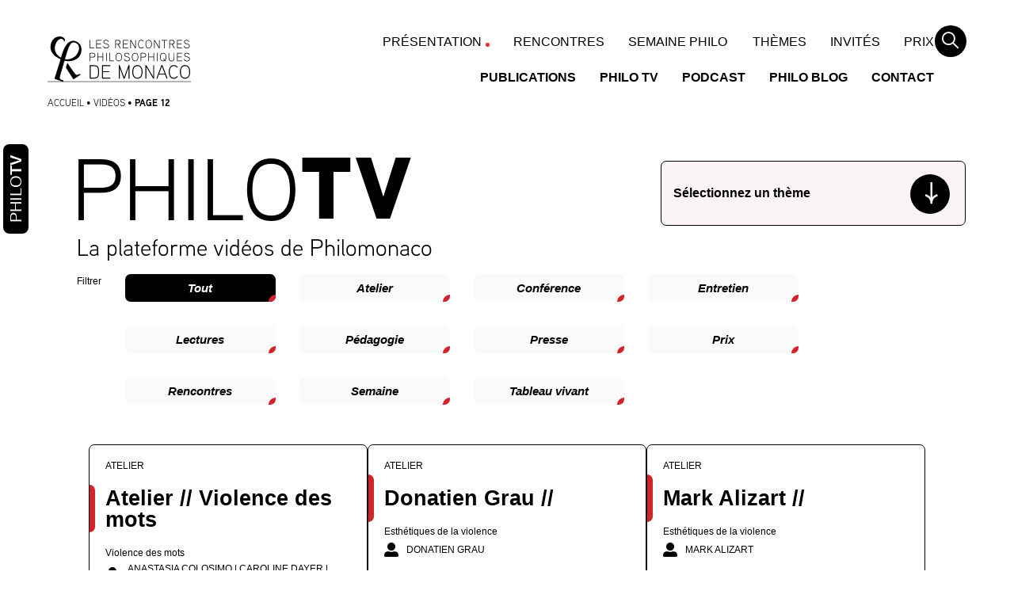

--- FILE ---
content_type: text/html; charset=UTF-8
request_url: https://philomonaco.com/philo-tv/page/12/
body_size: 44344
content:
<!DOCTYPE html>
<html class="no-js" lang="fr-FR">
	<head><meta charset="UTF-8"/><script>if(navigator.userAgent.match(/MSIE|Internet Explorer/i)||navigator.userAgent.match(/Trident\/7\..*?rv:11/i)){var href=document.location.href;if(!href.match(/[?&]nowprocket/)){if(href.indexOf("?")==-1){if(href.indexOf("#")==-1){document.location.href=href+"?nowprocket=1"}else{document.location.href=href.replace("#","?nowprocket=1#")}}else{if(href.indexOf("#")==-1){document.location.href=href+"&nowprocket=1"}else{document.location.href=href.replace("#","&nowprocket=1#")}}}}</script><script>(()=>{class RocketLazyLoadScripts{constructor(){this.v="2.0.4",this.userEvents=["keydown","keyup","mousedown","mouseup","mousemove","mouseover","mouseout","touchmove","touchstart","touchend","touchcancel","wheel","click","dblclick","input"],this.attributeEvents=["onblur","onclick","oncontextmenu","ondblclick","onfocus","onmousedown","onmouseenter","onmouseleave","onmousemove","onmouseout","onmouseover","onmouseup","onmousewheel","onscroll","onsubmit"]}async t(){this.i(),this.o(),/iP(ad|hone)/.test(navigator.userAgent)&&this.h(),this.u(),this.l(this),this.m(),this.k(this),this.p(this),this._(),await Promise.all([this.R(),this.L()]),this.lastBreath=Date.now(),this.S(this),this.P(),this.D(),this.O(),this.M(),await this.C(this.delayedScripts.normal),await this.C(this.delayedScripts.defer),await this.C(this.delayedScripts.async),await this.T(),await this.F(),await this.j(),await this.A(),window.dispatchEvent(new Event("rocket-allScriptsLoaded")),this.everythingLoaded=!0,this.lastTouchEnd&&await new Promise(t=>setTimeout(t,500-Date.now()+this.lastTouchEnd)),this.I(),this.H(),this.U(),this.W()}i(){this.CSPIssue=sessionStorage.getItem("rocketCSPIssue"),document.addEventListener("securitypolicyviolation",t=>{this.CSPIssue||"script-src-elem"!==t.violatedDirective||"data"!==t.blockedURI||(this.CSPIssue=!0,sessionStorage.setItem("rocketCSPIssue",!0))},{isRocket:!0})}o(){window.addEventListener("pageshow",t=>{this.persisted=t.persisted,this.realWindowLoadedFired=!0},{isRocket:!0}),window.addEventListener("pagehide",()=>{this.onFirstUserAction=null},{isRocket:!0})}h(){let t;function e(e){t=e}window.addEventListener("touchstart",e,{isRocket:!0}),window.addEventListener("touchend",function i(o){o.changedTouches[0]&&t.changedTouches[0]&&Math.abs(o.changedTouches[0].pageX-t.changedTouches[0].pageX)<10&&Math.abs(o.changedTouches[0].pageY-t.changedTouches[0].pageY)<10&&o.timeStamp-t.timeStamp<200&&(window.removeEventListener("touchstart",e,{isRocket:!0}),window.removeEventListener("touchend",i,{isRocket:!0}),"INPUT"===o.target.tagName&&"text"===o.target.type||(o.target.dispatchEvent(new TouchEvent("touchend",{target:o.target,bubbles:!0})),o.target.dispatchEvent(new MouseEvent("mouseover",{target:o.target,bubbles:!0})),o.target.dispatchEvent(new PointerEvent("click",{target:o.target,bubbles:!0,cancelable:!0,detail:1,clientX:o.changedTouches[0].clientX,clientY:o.changedTouches[0].clientY})),event.preventDefault()))},{isRocket:!0})}q(t){this.userActionTriggered||("mousemove"!==t.type||this.firstMousemoveIgnored?"keyup"===t.type||"mouseover"===t.type||"mouseout"===t.type||(this.userActionTriggered=!0,this.onFirstUserAction&&this.onFirstUserAction()):this.firstMousemoveIgnored=!0),"click"===t.type&&t.preventDefault(),t.stopPropagation(),t.stopImmediatePropagation(),"touchstart"===this.lastEvent&&"touchend"===t.type&&(this.lastTouchEnd=Date.now()),"click"===t.type&&(this.lastTouchEnd=0),this.lastEvent=t.type,t.composedPath&&t.composedPath()[0].getRootNode()instanceof ShadowRoot&&(t.rocketTarget=t.composedPath()[0]),this.savedUserEvents.push(t)}u(){this.savedUserEvents=[],this.userEventHandler=this.q.bind(this),this.userEvents.forEach(t=>window.addEventListener(t,this.userEventHandler,{passive:!1,isRocket:!0})),document.addEventListener("visibilitychange",this.userEventHandler,{isRocket:!0})}U(){this.userEvents.forEach(t=>window.removeEventListener(t,this.userEventHandler,{passive:!1,isRocket:!0})),document.removeEventListener("visibilitychange",this.userEventHandler,{isRocket:!0}),this.savedUserEvents.forEach(t=>{(t.rocketTarget||t.target).dispatchEvent(new window[t.constructor.name](t.type,t))})}m(){const t="return false",e=Array.from(this.attributeEvents,t=>"data-rocket-"+t),i="["+this.attributeEvents.join("],[")+"]",o="[data-rocket-"+this.attributeEvents.join("],[data-rocket-")+"]",s=(e,i,o)=>{o&&o!==t&&(e.setAttribute("data-rocket-"+i,o),e["rocket"+i]=new Function("event",o),e.setAttribute(i,t))};new MutationObserver(t=>{for(const n of t)"attributes"===n.type&&(n.attributeName.startsWith("data-rocket-")||this.everythingLoaded?n.attributeName.startsWith("data-rocket-")&&this.everythingLoaded&&this.N(n.target,n.attributeName.substring(12)):s(n.target,n.attributeName,n.target.getAttribute(n.attributeName))),"childList"===n.type&&n.addedNodes.forEach(t=>{if(t.nodeType===Node.ELEMENT_NODE)if(this.everythingLoaded)for(const i of[t,...t.querySelectorAll(o)])for(const t of i.getAttributeNames())e.includes(t)&&this.N(i,t.substring(12));else for(const e of[t,...t.querySelectorAll(i)])for(const t of e.getAttributeNames())this.attributeEvents.includes(t)&&s(e,t,e.getAttribute(t))})}).observe(document,{subtree:!0,childList:!0,attributeFilter:[...this.attributeEvents,...e]})}I(){this.attributeEvents.forEach(t=>{document.querySelectorAll("[data-rocket-"+t+"]").forEach(e=>{this.N(e,t)})})}N(t,e){const i=t.getAttribute("data-rocket-"+e);i&&(t.setAttribute(e,i),t.removeAttribute("data-rocket-"+e))}k(t){Object.defineProperty(HTMLElement.prototype,"onclick",{get(){return this.rocketonclick||null},set(e){this.rocketonclick=e,this.setAttribute(t.everythingLoaded?"onclick":"data-rocket-onclick","this.rocketonclick(event)")}})}S(t){function e(e,i){let o=e[i];e[i]=null,Object.defineProperty(e,i,{get:()=>o,set(s){t.everythingLoaded?o=s:e["rocket"+i]=o=s}})}e(document,"onreadystatechange"),e(window,"onload"),e(window,"onpageshow");try{Object.defineProperty(document,"readyState",{get:()=>t.rocketReadyState,set(e){t.rocketReadyState=e},configurable:!0}),document.readyState="loading"}catch(t){console.log("WPRocket DJE readyState conflict, bypassing")}}l(t){this.originalAddEventListener=EventTarget.prototype.addEventListener,this.originalRemoveEventListener=EventTarget.prototype.removeEventListener,this.savedEventListeners=[],EventTarget.prototype.addEventListener=function(e,i,o){o&&o.isRocket||!t.B(e,this)&&!t.userEvents.includes(e)||t.B(e,this)&&!t.userActionTriggered||e.startsWith("rocket-")||t.everythingLoaded?t.originalAddEventListener.call(this,e,i,o):(t.savedEventListeners.push({target:this,remove:!1,type:e,func:i,options:o}),"mouseenter"!==e&&"mouseleave"!==e||t.originalAddEventListener.call(this,e,t.savedUserEvents.push,o))},EventTarget.prototype.removeEventListener=function(e,i,o){o&&o.isRocket||!t.B(e,this)&&!t.userEvents.includes(e)||t.B(e,this)&&!t.userActionTriggered||e.startsWith("rocket-")||t.everythingLoaded?t.originalRemoveEventListener.call(this,e,i,o):t.savedEventListeners.push({target:this,remove:!0,type:e,func:i,options:o})}}J(t,e){this.savedEventListeners=this.savedEventListeners.filter(i=>{let o=i.type,s=i.target||window;return e!==o||t!==s||(this.B(o,s)&&(i.type="rocket-"+o),this.$(i),!1)})}H(){EventTarget.prototype.addEventListener=this.originalAddEventListener,EventTarget.prototype.removeEventListener=this.originalRemoveEventListener,this.savedEventListeners.forEach(t=>this.$(t))}$(t){t.remove?this.originalRemoveEventListener.call(t.target,t.type,t.func,t.options):this.originalAddEventListener.call(t.target,t.type,t.func,t.options)}p(t){let e;function i(e){return t.everythingLoaded?e:e.split(" ").map(t=>"load"===t||t.startsWith("load.")?"rocket-jquery-load":t).join(" ")}function o(o){function s(e){const s=o.fn[e];o.fn[e]=o.fn.init.prototype[e]=function(){return this[0]===window&&t.userActionTriggered&&("string"==typeof arguments[0]||arguments[0]instanceof String?arguments[0]=i(arguments[0]):"object"==typeof arguments[0]&&Object.keys(arguments[0]).forEach(t=>{const e=arguments[0][t];delete arguments[0][t],arguments[0][i(t)]=e})),s.apply(this,arguments),this}}if(o&&o.fn&&!t.allJQueries.includes(o)){const e={DOMContentLoaded:[],"rocket-DOMContentLoaded":[]};for(const t in e)document.addEventListener(t,()=>{e[t].forEach(t=>t())},{isRocket:!0});o.fn.ready=o.fn.init.prototype.ready=function(i){function s(){parseInt(o.fn.jquery)>2?setTimeout(()=>i.bind(document)(o)):i.bind(document)(o)}return"function"==typeof i&&(t.realDomReadyFired?!t.userActionTriggered||t.fauxDomReadyFired?s():e["rocket-DOMContentLoaded"].push(s):e.DOMContentLoaded.push(s)),o([])},s("on"),s("one"),s("off"),t.allJQueries.push(o)}e=o}t.allJQueries=[],o(window.jQuery),Object.defineProperty(window,"jQuery",{get:()=>e,set(t){o(t)}})}P(){const t=new Map;document.write=document.writeln=function(e){const i=document.currentScript,o=document.createRange(),s=i.parentElement;let n=t.get(i);void 0===n&&(n=i.nextSibling,t.set(i,n));const c=document.createDocumentFragment();o.setStart(c,0),c.appendChild(o.createContextualFragment(e)),s.insertBefore(c,n)}}async R(){return new Promise(t=>{this.userActionTriggered?t():this.onFirstUserAction=t})}async L(){return new Promise(t=>{document.addEventListener("DOMContentLoaded",()=>{this.realDomReadyFired=!0,t()},{isRocket:!0})})}async j(){return this.realWindowLoadedFired?Promise.resolve():new Promise(t=>{window.addEventListener("load",t,{isRocket:!0})})}M(){this.pendingScripts=[];this.scriptsMutationObserver=new MutationObserver(t=>{for(const e of t)e.addedNodes.forEach(t=>{"SCRIPT"!==t.tagName||t.noModule||t.isWPRocket||this.pendingScripts.push({script:t,promise:new Promise(e=>{const i=()=>{const i=this.pendingScripts.findIndex(e=>e.script===t);i>=0&&this.pendingScripts.splice(i,1),e()};t.addEventListener("load",i,{isRocket:!0}),t.addEventListener("error",i,{isRocket:!0}),setTimeout(i,1e3)})})})}),this.scriptsMutationObserver.observe(document,{childList:!0,subtree:!0})}async F(){await this.X(),this.pendingScripts.length?(await this.pendingScripts[0].promise,await this.F()):this.scriptsMutationObserver.disconnect()}D(){this.delayedScripts={normal:[],async:[],defer:[]},document.querySelectorAll("script[type$=rocketlazyloadscript]").forEach(t=>{t.hasAttribute("data-rocket-src")?t.hasAttribute("async")&&!1!==t.async?this.delayedScripts.async.push(t):t.hasAttribute("defer")&&!1!==t.defer||"module"===t.getAttribute("data-rocket-type")?this.delayedScripts.defer.push(t):this.delayedScripts.normal.push(t):this.delayedScripts.normal.push(t)})}async _(){await this.L();let t=[];document.querySelectorAll("script[type$=rocketlazyloadscript][data-rocket-src]").forEach(e=>{let i=e.getAttribute("data-rocket-src");if(i&&!i.startsWith("data:")){i.startsWith("//")&&(i=location.protocol+i);try{const o=new URL(i).origin;o!==location.origin&&t.push({src:o,crossOrigin:e.crossOrigin||"module"===e.getAttribute("data-rocket-type")})}catch(t){}}}),t=[...new Map(t.map(t=>[JSON.stringify(t),t])).values()],this.Y(t,"preconnect")}async G(t){if(await this.K(),!0!==t.noModule||!("noModule"in HTMLScriptElement.prototype))return new Promise(e=>{let i;function o(){(i||t).setAttribute("data-rocket-status","executed"),e()}try{if(navigator.userAgent.includes("Firefox/")||""===navigator.vendor||this.CSPIssue)i=document.createElement("script"),[...t.attributes].forEach(t=>{let e=t.nodeName;"type"!==e&&("data-rocket-type"===e&&(e="type"),"data-rocket-src"===e&&(e="src"),i.setAttribute(e,t.nodeValue))}),t.text&&(i.text=t.text),t.nonce&&(i.nonce=t.nonce),i.hasAttribute("src")?(i.addEventListener("load",o,{isRocket:!0}),i.addEventListener("error",()=>{i.setAttribute("data-rocket-status","failed-network"),e()},{isRocket:!0}),setTimeout(()=>{i.isConnected||e()},1)):(i.text=t.text,o()),i.isWPRocket=!0,t.parentNode.replaceChild(i,t);else{const i=t.getAttribute("data-rocket-type"),s=t.getAttribute("data-rocket-src");i?(t.type=i,t.removeAttribute("data-rocket-type")):t.removeAttribute("type"),t.addEventListener("load",o,{isRocket:!0}),t.addEventListener("error",i=>{this.CSPIssue&&i.target.src.startsWith("data:")?(console.log("WPRocket: CSP fallback activated"),t.removeAttribute("src"),this.G(t).then(e)):(t.setAttribute("data-rocket-status","failed-network"),e())},{isRocket:!0}),s?(t.fetchPriority="high",t.removeAttribute("data-rocket-src"),t.src=s):t.src="data:text/javascript;base64,"+window.btoa(unescape(encodeURIComponent(t.text)))}}catch(i){t.setAttribute("data-rocket-status","failed-transform"),e()}});t.setAttribute("data-rocket-status","skipped")}async C(t){const e=t.shift();return e?(e.isConnected&&await this.G(e),this.C(t)):Promise.resolve()}O(){this.Y([...this.delayedScripts.normal,...this.delayedScripts.defer,...this.delayedScripts.async],"preload")}Y(t,e){this.trash=this.trash||[];let i=!0;var o=document.createDocumentFragment();t.forEach(t=>{const s=t.getAttribute&&t.getAttribute("data-rocket-src")||t.src;if(s&&!s.startsWith("data:")){const n=document.createElement("link");n.href=s,n.rel=e,"preconnect"!==e&&(n.as="script",n.fetchPriority=i?"high":"low"),t.getAttribute&&"module"===t.getAttribute("data-rocket-type")&&(n.crossOrigin=!0),t.crossOrigin&&(n.crossOrigin=t.crossOrigin),t.integrity&&(n.integrity=t.integrity),t.nonce&&(n.nonce=t.nonce),o.appendChild(n),this.trash.push(n),i=!1}}),document.head.appendChild(o)}W(){this.trash.forEach(t=>t.remove())}async T(){try{document.readyState="interactive"}catch(t){}this.fauxDomReadyFired=!0;try{await this.K(),this.J(document,"readystatechange"),document.dispatchEvent(new Event("rocket-readystatechange")),await this.K(),document.rocketonreadystatechange&&document.rocketonreadystatechange(),await this.K(),this.J(document,"DOMContentLoaded"),document.dispatchEvent(new Event("rocket-DOMContentLoaded")),await this.K(),this.J(window,"DOMContentLoaded"),window.dispatchEvent(new Event("rocket-DOMContentLoaded"))}catch(t){console.error(t)}}async A(){try{document.readyState="complete"}catch(t){}try{await this.K(),this.J(document,"readystatechange"),document.dispatchEvent(new Event("rocket-readystatechange")),await this.K(),document.rocketonreadystatechange&&document.rocketonreadystatechange(),await this.K(),this.J(window,"load"),window.dispatchEvent(new Event("rocket-load")),await this.K(),window.rocketonload&&window.rocketonload(),await this.K(),this.allJQueries.forEach(t=>t(window).trigger("rocket-jquery-load")),await this.K(),this.J(window,"pageshow");const t=new Event("rocket-pageshow");t.persisted=this.persisted,window.dispatchEvent(t),await this.K(),window.rocketonpageshow&&window.rocketonpageshow({persisted:this.persisted})}catch(t){console.error(t)}}async K(){Date.now()-this.lastBreath>45&&(await this.X(),this.lastBreath=Date.now())}async X(){return document.hidden?new Promise(t=>setTimeout(t)):new Promise(t=>requestAnimationFrame(t))}B(t,e){return e===document&&"readystatechange"===t||(e===document&&"DOMContentLoaded"===t||(e===window&&"DOMContentLoaded"===t||(e===window&&"load"===t||e===window&&"pageshow"===t)))}static run(){(new RocketLazyLoadScripts).t()}}RocketLazyLoadScripts.run()})();</script>

		

<meta http-equiv="X-UA-Compatible" content="IE=edge"/>
<meta name="viewport" content="width=device-width, initial-scale=1.0"/>



<meta name='robots' content='index, follow, max-image-preview:large, max-snippet:-1, max-video-preview:-1' />

	<!-- This site is optimized with the Yoast SEO plugin v26.8 - https://yoast.com/product/yoast-seo-wordpress/ -->
	<title>Philo TV, plateforme vidéos de Philomonaco - Page 12 sur 14 - Philomonaco</title>
<style id="wpr-usedcss">@font-face{font-family:aaux-next;src:url("https://use.typekit.net/af/747acf/00000000000000007735a335/30/l?primer=7cdcb44be4a7db8877ffa5c0007b8dd865b3bbc383831fe2ea177f62257a9191&fvd=n7&v=3") format("woff2"),url("https://use.typekit.net/af/747acf/00000000000000007735a335/30/d?primer=7cdcb44be4a7db8877ffa5c0007b8dd865b3bbc383831fe2ea177f62257a9191&fvd=n7&v=3") format("woff"),url("https://use.typekit.net/af/747acf/00000000000000007735a335/30/a?primer=7cdcb44be4a7db8877ffa5c0007b8dd865b3bbc383831fe2ea177f62257a9191&fvd=n7&v=3") format("opentype");font-display:swap;font-style:normal;font-weight:700;font-stretch:normal}@font-face{font-family:aaux-next;src:url("https://use.typekit.net/af/8f8321/00000000000000007735a32b/30/l?primer=7cdcb44be4a7db8877ffa5c0007b8dd865b3bbc383831fe2ea177f62257a9191&fvd=i7&v=3") format("woff2"),url("https://use.typekit.net/af/8f8321/00000000000000007735a32b/30/d?primer=7cdcb44be4a7db8877ffa5c0007b8dd865b3bbc383831fe2ea177f62257a9191&fvd=i7&v=3") format("woff"),url("https://use.typekit.net/af/8f8321/00000000000000007735a32b/30/a?primer=7cdcb44be4a7db8877ffa5c0007b8dd865b3bbc383831fe2ea177f62257a9191&fvd=i7&v=3") format("opentype");font-display:swap;font-style:italic;font-weight:700;font-stretch:normal}@font-face{font-family:aaux-next;src:url("https://use.typekit.net/af/e4b568/00000000000000007735a344/30/l?primer=7cdcb44be4a7db8877ffa5c0007b8dd865b3bbc383831fe2ea177f62257a9191&fvd=n4&v=3") format("woff2"),url("https://use.typekit.net/af/e4b568/00000000000000007735a344/30/d?primer=7cdcb44be4a7db8877ffa5c0007b8dd865b3bbc383831fe2ea177f62257a9191&fvd=n4&v=3") format("woff"),url("https://use.typekit.net/af/e4b568/00000000000000007735a344/30/a?primer=7cdcb44be4a7db8877ffa5c0007b8dd865b3bbc383831fe2ea177f62257a9191&fvd=n4&v=3") format("opentype");font-display:swap;font-style:normal;font-weight:400;font-stretch:normal}@font-face{font-family:aaux-next;src:url("https://use.typekit.net/af/574175/00000000000000007735a350/30/l?primer=7cdcb44be4a7db8877ffa5c0007b8dd865b3bbc383831fe2ea177f62257a9191&fvd=n9&v=3") format("woff2"),url("https://use.typekit.net/af/574175/00000000000000007735a350/30/d?primer=7cdcb44be4a7db8877ffa5c0007b8dd865b3bbc383831fe2ea177f62257a9191&fvd=n9&v=3") format("woff"),url("https://use.typekit.net/af/574175/00000000000000007735a350/30/a?primer=7cdcb44be4a7db8877ffa5c0007b8dd865b3bbc383831fe2ea177f62257a9191&fvd=n9&v=3") format("opentype");font-display:swap;font-style:normal;font-weight:900;font-stretch:normal}@font-face{font-family:baskerville-display-pt;src:url("https://use.typekit.net/af/20000a/00000000000000007735bcf9/30/l?primer=7cdcb44be4a7db8877ffa5c0007b8dd865b3bbc383831fe2ea177f62257a9191&fvd=n7&v=3") format("woff2"),url("https://use.typekit.net/af/20000a/00000000000000007735bcf9/30/d?primer=7cdcb44be4a7db8877ffa5c0007b8dd865b3bbc383831fe2ea177f62257a9191&fvd=n7&v=3") format("woff"),url("https://use.typekit.net/af/20000a/00000000000000007735bcf9/30/a?primer=7cdcb44be4a7db8877ffa5c0007b8dd865b3bbc383831fe2ea177f62257a9191&fvd=n7&v=3") format("opentype");font-display:swap;font-style:normal;font-weight:700;font-stretch:normal}img:is([sizes=auto i],[sizes^="auto," i]){contain-intrinsic-size:3000px 1500px}.with_frm_style{--form-width:100%;--form-align:left;--direction:ltr;--fieldset:0px;--fieldset-color:#000000;--fieldset-padding:0 0 15px 0;--fieldset-bg-color:transparent;--title-size:40px;--title-color:#444444;--title-margin-top:10px;--title-margin-bottom:60px;--form-desc-size:14px;--form-desc-color:#666666;--form-desc-margin-top:10px;--form-desc-margin-bottom:25px;--form-desc-padding:0;--font:"Lucida Grande","Lucida Sans Unicode",Tahoma,sans-serif;--font-size:15px;--label-color:#3f4b5b;--weight:normal;--position:none;--align:left;--width:150px;--required-color:#B94A48;--required-weight:bold;--label-padding:0 0 3px 0;--description-font-size:12px;--description-color:#666666;--description-weight:normal;--description-style:normal;--description-align:left;--description-margin:0;--field-font-size:14px;--field-height:32px;--line-height:32px;--field-width:100%;--auto-width:100%;--field-pad:6px 10px;--field-margin:20px;--field-weight:normal;--text-color:#555555;--border-color:#BFC3C8;--field-border-width:1px;--field-border-style:solid;--bg-color:#ffffff;--bg-color-active:#ffffff;--border-color-active:#66afe9;--text-color-error:#444444;--bg-color-error:#ffffff;--border-color-error:#B94A48;--border-width-error:1px;--border-style-error:solid;--bg-color-disabled:#ffffff;--border-color-disabled:#E5E5E5;--text-color-disabled:#A1A1A1;--radio-align:block;--check-align:block;--check-font-size:13px;--check-label-color:#444444;--check-weight:normal;--section-font-size:18px;--section-color:#444444;--section-weight:bold;--section-pad:15px 0 3px 0;--section-mar-top:15px;--section-mar-bottom:30px;--section-bg-color:transparent;--section-border-color:#e8e8e8;--section-border-width:2px;--section-border-style:solid;--section-border-loc:-top;--collapse-pos:after;--repeat-icon-color:#ffffff;--submit-font-size:15px;--submit-width:auto;--submit-height:auto;--submit-bg-color:#579AF6;--submit-border-color:#579AF6;--submit-border-width:1px;--submit-text-color:#ffffff;--submit-weight:normal;--submit-border-radius:4px;--submit-margin:10px;--submit-padding:10px 20px;--submit-shadow-color:#eeeeee;--submit-hover-bg-color:#efefef;--submit-hover-color:#444444;--submit-hover-border-color:#cccccc;--submit-active-bg-color:#efefef;--submit-active-color:#444444;--submit-active-border-color:#cccccc;--border-radius:4px;--error-bg:#F2DEDE;--error-border:#EBCCD1;--error-text:#B94A48;--error-font-size:14px;--success-bg-color:#DFF0D8;--success-border-color:#D6E9C6;--success-text-color:#468847;--success-font-size:14px;--progress-bg-color:#eaeaea;--progress-color:#3f4b5b;--progress-active-bg-color:#579AF6;--progress-active-color:#ffffff;--progress-border-color:#E5E5E5;--progress-border-size:2px;--progress-size:30px;--use-base-font-size: ;--base-font-size:15px;--field-shape-type:rounded-corner;--toggle-font-size:15px;--toggle-on-color:#579AF6;--toggle-off-color:#eaeaea;--slider-font-size:14px;--slider-track-size:8px;--slider-circle-size:24px;--slider-color:#579AF6;--slider-bar-color:#eaeaea;--date-head-bg-color:#ffffff;--date-head-color:#555555;--date-band-color:#ECF5FF;--bg-image-opacity:100%;--box-shadow:0 1px 2px 0 rgba(18, 18, 23, .05)}.frm_add_form_row.frm_hidden,.frm_hidden,.frm_remove_form_row.frm_hidden{display:none}.with_frm_style,.with_frm_style form{text-align:var(--form-align)}input:-webkit-autofill{-webkit-box-shadow:0 0 0 30px #fff inset}form .frm__653a24c5de7a8{overflow:hidden;width:0;height:0;position:absolute}.with_frm_style fieldset{min-width:0;display:block}.with_frm_style fieldset fieldset{border:none;margin:0;padding:0;background-color:transparent}.with_frm_style .frm_form_fields>fieldset{border-width:var(--fieldset);border-style:solid;border-color:var(--fieldset-color);margin:0;padding:var(--fieldset-padding);background-color:var(--fieldset-bg-color);font-family:var(--font)}legend.frm_hidden{display:none!important}.with_frm_style .frm_form_fields{opacity:1;transition:opacity .1s linear}.with_frm_style .frm_doing_ajax{opacity:.5}.with_frm_style legend+h3{font-size:var(--title-size);color:var(--title-color);font-family:var(--font);margin-top:var(--title-margin-top);margin-bottom:var(--title-margin-bottom)}.with_frm_style .frm_form_field.frm_html_container{font-family:var(--font);color:var(--form-desc-color)}.with_frm_style .frm_form_field.frm_html_container{font-size:var(--form-desc-size)}.with_frm_style .frm_required{color:var(--required-color);font-weight:var(--required-weight)}.with_frm_style input[type=email],.with_frm_style input[type=number],.with_frm_style input[type=password],.with_frm_style input[type=search],.with_frm_style input[type=text],.with_frm_style input[type=url],.with_frm_style select,.with_frm_style textarea{font-family:var(--font);font-size:var(--field-font-size);margin-bottom:0}.with_frm_style textarea{vertical-align:top;height:auto}.with_frm_style .frm_slimselect.ss-main,.with_frm_style input[type=email],.with_frm_style input[type=number],.with_frm_style input[type=password],.with_frm_style input[type=phone],.with_frm_style input[type=search],.with_frm_style input[type=text],.with_frm_style input[type=url],.with_frm_style select,.with_frm_style textarea{color:var(--text-color);background-color:var(--bg-color);border-color:var(--border-color);border-width:var(--field-border-width);border-style:var(--field-border-style);border-radius:var(--border-radius);width:var(--field-width);max-width:100%;font-size:var(--field-font-size);padding:var(--field-pad);box-sizing:border-box;outline:0;font-weight:var(--field-weight)}.with_frm_style select option{color:var(--text-color)}.with_frm_style select option.frm-select-placeholder{color:var(--text-color-disabled)}.with_frm_style input[type=checkbox],.with_frm_style input[type=radio]{border-color:var(--border-color);box-shadow:var(--box-shadow);float:none}.with_frm_style input[type=checkbox]:after,.with_frm_style input[type=radio]:after{display:none}.with_frm_style input[type=checkbox]:not(:checked):focus,.with_frm_style input[type=radio]:not(:checked):focus{border-color:var(--border-color)!important}.with_frm_style input[type=checkbox]:focus,.with_frm_style input[type=radio]:focus{box-shadow:0 0 0 3px rgba(102,175,233,.4)!important}.with_frm_style input[type=email],.with_frm_style input[type=file],.with_frm_style input[type=number],.with_frm_style input[type=password],.with_frm_style input[type=search],.with_frm_style input[type=text],.with_frm_style input[type=url],.with_frm_style select{min-height:var(--field-height);line-height:1.3}.with_frm_style select[multiple=multiple]{height:auto}.with_frm_style input[type=file]{background-color:transparent;border:none;outline:0;box-shadow:none}.with_frm_style input[type=file]{color:var(--text-color);padding:0;font-family:var(--font);font-size:var(--field-font-size);display:initial}.with_frm_style .wp-editor-wrap{width:var(--field-width);max-width:100%}.with_frm_style select{width:var(--auto-width);max-width:100%;background-position-y:calc(50% + 3px)}.with_frm_style input[disabled],.with_frm_style input[readonly],.with_frm_style select[disabled],.with_frm_style select[readonly],.with_frm_style textarea[disabled],.with_frm_style textarea[readonly]{background-color:var(--bg-color-disabled);color:var(--text-color-disabled);border-color:var(--border-color-disabled)}.with_frm_style .frm_primary_label{max-width:100%;font-family:var(--font);font-size:var(--font-size);color:var(--label-color);font-weight:var(--weight);text-align:var(--align);padding:var(--label-padding);margin:0;width:auto;display:block}.with_frm_style .frm_hidden_container .frm_primary_label,.with_frm_style .frm_top_container .frm_primary_label{display:block;float:none;width:auto}.frm_pos_none,.with_frm_style .frm_pos_none{display:none}.frm_hidden_container .frm_primary_label,.with_frm_style .frm_hidden_container .frm_primary_label{visibility:hidden;white-space:nowrap}.with_frm_style .frm_inside_container{position:relative;padding-top:18px;padding-top:calc(.5 * var(--field-height))}.with_frm_style .frm_inside_container>input,.with_frm_style .frm_inside_container>select,.with_frm_style .frm_inside_container>textarea{display:block}.with_frm_style input::placeholder,.with_frm_style textarea::placeholder{font-size:var(--field-font-size)}.with_frm_style .frm_inside_container>input::-moz-placeholder,.with_frm_style .frm_inside_container>textarea::-moz-placeholder{opacity:0!important;transition:opacity .3s ease-in}.with_frm_style .frm_inside_container>input:-ms-input-placeholder,.with_frm_style .frm_inside_container>textarea:-ms-input-placeholder{opacity:0;transition:opacity .3s ease-in}.with_frm_style .frm_inside_container>input::placeholder,.with_frm_style .frm_inside_container>textarea::placeholder{opacity:0;transition:opacity .3s ease-in}.with_frm_style .frm_inside_container>label{transition:all .3s ease-in;position:absolute;top:19px;top:calc(1px + .5 * var(--field-height));left:3px;width:100%;line-height:1.3;text-overflow:ellipsis;overflow:hidden;white-space:nowrap;padding:8px 12px;padding:var(--field-pad);font-size:14px;font-size:var(--field-font-size);font-weight:400;font-weight:var(--field-weight);pointer-events:none}.with_frm_style .frm_inside_container.frm_label_float_top>label{top:0;left:0;padding:0;font-size:12px;font-size:calc(.85 * var(--field-font-size))}.with_frm_style .frm_inside_container.frm_label_float_top>input::-moz-placeholder,.with_frm_style .frm_inside_container.frm_label_float_top>textarea::-moz-placeholder{opacity:1!important;transition:opacity .3s ease-in}.with_frm_style .frm_inside_container.frm_label_float_top>input:-ms-input-placeholder,.with_frm_style .frm_inside_container.frm_label_float_top>textarea:-ms-input-placeholder{opacity:1;transition:opacity .3s ease-in}.with_frm_style .frm_inside_container.frm_label_float_top>input::placeholder,.with_frm_style .frm_inside_container.frm_label_float_top>textarea::placeholder{opacity:1;transition:opacity .3s ease-in}.with_frm_style .frm_pro_max_limit_desc{clear:both}.with_frm_style input[type=number][readonly]{-moz-appearance:textfield}.with_frm_style select[multiple=multiple]{height:auto;line-height:normal}.with_frm_style .auto_width input,.with_frm_style input.auto_width,.with_frm_style select.auto_width,.with_frm_style textarea.auto_width{width:auto}.with_frm_style .frm_repeat_buttons{white-space:nowrap}.with_frm_style .frm_submit{clear:both}.frm_inline_form .frm_form_field,.frm_inline_form .frm_submit{grid-column:span 1/span 1}.frm_inline_form .frm_submit{margin:0}.frm_inline_form .frm_submit button,.frm_inline_form .frm_submit input[type=submit]{margin-top:0}.with_frm_style .frm_submit button,.with_frm_style .frm_submit input[type=button],.with_frm_style .frm_submit input[type=submit]{-webkit-appearance:none;cursor:pointer}.with_frm_style .frm_loading_form .frm_button_submit,.with_frm_style .frm_loading_prev .frm_prev_page{position:relative;color:transparent!important;text-shadow:none!important}.with_frm_style .frm_loading_form .frm_button_submit:active,.with_frm_style .frm_loading_form .frm_button_submit:focus,.with_frm_style .frm_loading_form .frm_button_submit:hover,.with_frm_style .frm_loading_prev .frm_prev_page:active,.with_frm_style .frm_loading_prev .frm_prev_page:focus,.with_frm_style .frm_loading_prev .frm_prev_page:hover{cursor:not-allowed;color:transparent;outline:0!important;box-shadow:none}.with_frm_style .frm_loading_form .frm_button_submit:before,.with_frm_style .frm_loading_prev .frm_prev_page::before{content:'';display:inline-block;position:absolute;background:0 0;border:1px solid #fff;border-top-color:transparent;border-left-color:transparent;border-radius:50%;box-sizing:border-box;top:50%;left:50%;margin-top:-6px;margin-left:-6px;width:12px;height:12px;animation:2s linear infinite spin}a.frm_save_draft{cursor:pointer}.with_frm_style a.frm_save_draft,.with_frm_style a.frm_start_over{font-family:var(--font);font-size:var(--submit-font-size);font-weight:var(--submit-weight)}.with_frm_style .frm_radio{display:var(--radio-align)}.with_frm_style .frm_checkbox{display:var(--check-align)}.with_frm_style .frm_checkbox label,.with_frm_style .frm_radio label{display:inline-block;vertical-align:middle;white-space:normal}.with_frm_style .frm_checkbox label input[type=checkbox],.with_frm_style .frm_radio label input[type=radio]{margin-right:4px}.with_frm_style .frm_checkbox label:not(.frm-label-disabled),.with_frm_style .frm_radio label:not(.frm-label-disabled){cursor:pointer}.with_frm_style .frm_checkbox label,.with_frm_style .frm_radio label{font-family:var(--font);font-size:var(--check-font-size);color:var(--check-label-color);font-weight:var(--check-weight);line-height:1.3}.with_frm_style .frm_checkbox input[type=checkbox],.with_frm_style .frm_radio input[type=radio]{font-size:var(--check-font-size);position:static}.with_frm_style .frm_radio input[type=radio]{border-radius:50%}.with_frm_style .frm_checkbox input[type=checkbox]{border-radius:calc(var(--border-radius)/ 2)!important}.with_frm_style .frm_checkbox input[type=checkbox],.with_frm_style .frm_radio input[type=radio]{appearance:none;background-color:var(--bg-color);flex:none;display:inline-block!important;width:16px!important;min-width:16px!important;height:16px!important;color:var(--border-color);border:1px solid currentColor;border-color:var(--border-color);vertical-align:middle;position:initial;padding:0;margin:0}.frm_forms.with_frm_style .frm_fields_container .frm_checkbox input[type=checkbox]:not([disabled]):checked,.frm_forms.with_frm_style .frm_fields_container .frm_radio input[type=radio]:not([disabled]):checked{border-color:var(--border-color-active)!important}.frm_forms.with_frm_style .frm_fields_container .frm_checkbox input[type=checkbox]:not([disabled]):checked{background-color:var(--border-color-active)!important}.with_frm_style .frm_checkbox input[type=checkbox][disabled]:checked,.with_frm_style .frm_radio input[type=radio][disabled]:checked{border-color:var(--border-color)!important}.with_frm_style .frm_checkbox input[type=checkbox][disabled]:checked{background-color:var(--border-color)!important}.with_frm_style .frm_checkbox input[type=checkbox]:checked:before,.with_frm_style .frm_radio input[type=radio]:checked:before{position:static!important;content:'';display:block}.frm_forms.with_frm_style .frm_checkbox input[type=checkbox]:before{width:100%!important;height:100%!important;background-image:url("data:image/svg+xml,%3Csvg width='12' height='9' viewBox='0 0 12 9' fill='none' xmlns='http://www.w3.org/2000/svg'%3E%3Cpath d='M10.6667 1.5L4.25001 7.91667L1.33334 5' stroke='white' stroke-width='2' stroke-linecap='round' stroke-linejoin='round'/%3E%3C/svg%3E%0A")!important;background-size:9px!important;background-repeat:no-repeat!important;background-position:center!important;margin:0}.with_frm_style .frm_radio input[type=radio]:before{width:8px;height:8px;border-radius:50%;background-color:var(--border-color-active);margin:3px}.with_frm_style .frm_radio input[type=radio][disabled]:before{background-color:var(--border-color)}.with_frm_style :-moz-ui-invalid,.with_frm_style :invalid{box-shadow:none}.with_frm_style .frm_error_style img{padding-right:10px;vertical-align:middle;border:none}.with_frm_style .frm_trigger{cursor:pointer}.with_frm_style .frm_error_style,.with_frm_style .frm_message{border-radius:4px;padding:15px}.with_frm_style .frm_message p{margin-bottom:5px;color:var(--success-text-color)}.with_frm_style .frm_message{margin:5px 0 15px;border:1px solid var(--success-border-color);background-color:var(--success-bg-color);color:var(--success-text-color);border-radius:var(--border-radius);font-size:var(--success-font-size)}.with_frm_style .frm_trigger span{float:left}.frm_toggle_container{border:1px solid transparent}.frm_toggle_container ul{margin:5px 0;padding-left:0;list-style-type:none}#frm_loading{display:none;position:fixed;top:0;left:0;width:100%;height:100%;z-index:99999}#frm_loading h3{font-weight:500;padding-bottom:15px;color:#fff;font-size:24px}#frm_loading img{max-width:100%}#frm_loading .progress{border-radius:4px;box-shadow:0 1px 2px rgba(0,0,0,.1) inset;height:20px;margin-bottom:20px;overflow:hidden}.frm-loading-img{background:url(https://philomonaco.com/wp-content/plugins/formidable/images/ajax_loader.gif) center center no-repeat;padding:6px 12px}select.frm_loading_lookup{background-image:url(https://philomonaco.com/wp-content/plugins/formidable/images/ajax_loader.gif)!important;background-position:10px;background-repeat:no-repeat;color:transparent!important}.frm_screen_reader{border:0;clip-path:inset(50%);height:1px;margin:-1px;overflow:hidden;padding:0;position:absolute;width:1px;word-wrap:normal!important}.frm_screen_reader.frm_hidden{display:initial}.with_frm_style .frm_form_field{clear:both}.frm_combo_inputs_container,.frm_form_fields .frm_fields_container,.frm_form_fields .frm_section_heading{display:grid;grid-template-columns:repeat(12,1fr);grid-auto-rows:max-content;grid-gap:0 2%}.frm_combo_inputs_container>*,.frm_fields_container .frm_form_field,.frm_fields_container>*,.frm_section_heading>*{grid-column:span 12/span 12}.frm12,.frm_full,.frm_full .wp-editor-wrap,.frm_full select,.frm_full textarea,.frm_full>input:not([type=checkbox]):not([type=radio]):not([type=button]){width:100%!important;grid-column:span 12/span 12;box-sizing:border-box}.frm_full .wp-editor-wrap input{width:auto!important}.frm_first,.frm_form_field.frm_first{grid-column-start:1}.frm-fade-in{animation-name:fadeIn;animation-duration:1s;animation-fill-mode:both}@keyframes spin{0%{transform:rotate(0)}100%{transform:rotate(360deg)}}@keyframes fadeIn{0%{opacity:0}100%{opacity:1}}.wp-editor-wrap *,.wp-editor-wrap :after,.wp-editor-wrap :before{box-sizing:content-box}.frm_form_field .frm_checkbox,.frm_form_field .frm_radio{margin-top:0;margin-bottom:0}.frm_forms,.with_frm_style{--progress-border-color-b:#dbdbdb;--image-size:150px}.with_frm_style select.frm_time_select{white-space:pre;display:inline}.with_frm_style .frm-show-form{overflow-x:clip}.with_frm_style .frm-show-form .frm_section_heading h3[class*=frm_pos_]{padding:var(--section-pad);margin:0;font-size:var(--section-font-size);font-family:var(--font);font-weight:var(--section-weight);color:var(--section-color);border:none;background-color:var(--section-bg-color)}.frm_form_field div.frm_repeat_grid .frm_add_form_row.frm_hide_add_button{transition:opacity .15s ease-in-out;pointer-events:none}.frm_hide_remove_button.frm_remove_form_row{display:none!important}.frm_form_field div.frm_repeat_grid .frm_add_form_row.frm_hide_add_button{visibility:hidden}.frm_form_field div.frm_repeat_grid .frm_add_form_row{display:inline-flex;visibility:visible;pointer-events:auto}.frm_form_fields .frm_section_heading.frm_hidden{display:none}.frm_repeat_buttons a.frm_add_form_row,.frm_repeat_buttons a.frm_remove_form_row{display:inline-flex;align-items:center;gap:8px;line-height:normal}.frm_form_field .frm_repeat_grid~.frm_repeat_grid .frm_form_field .frm_primary_label{display:none!important}.ss-content.frm_slimselect{padding:0!important}.with_frm_style .ss-value-delete{border-left:none!important;padding-left:0!important}.with_frm_style .ss-main{display:flex!important;--ss-font-color:var(--text-color);--ss-border-color:var(--border-color);--ss-border-radius:var(--border-radius);--ss-bg-color:var(--bg-color);--ss-spacing-s:6px;--ss-spacing-m:10px;--ss-main-height:var(--field-height);border-width:var(--fieldset);font-size:var(--field-font-size);line-height:1.3;align-self:baseline;margin-top:3px;font-family:var(--font)}.ss-content.frm_slimselect{font-size:var(--field-font-size);font-family:var(--font);height:auto;display:flex}.with_frm_style .ss-main .ss-values .ss-value .ss-value-text{padding:2px var(--ss-spacing-s)}.ss-main.frm_slimselect .ss-values .ss-placeholder{padding:0}.frm_fields_container .frm_form_field .ss-main.auto_width{width:auto!important;display:inline-flex!important}.ss-main.frm_slimselect .ss-arrow{margin-left:var(--ss-spacing-s);margin-right:0}.with_frm_style .frm_inline_total{padding:0 3px}.frm-datepicker.frm-datepicker-custom-theme .flatpickr-next-month:before,.frm-datepicker.frm-datepicker-custom-theme .flatpickr-prev-month:before{background-color:#fff}.frm-datepicker.frm-date-no-month-select .flatpickr-next-month,.frm-datepicker.frm-date-no-month-select .flatpickr-prev-month{display:none}.frm-star-group{white-space:nowrap;display:inline-block}.frm-star-group+p{display:inline-block}.frm-star-group input{opacity:0;position:absolute!important;z-index:-1}.frm-show-form .frm-star-group input+label.star-rating{float:none;font-size:20px;line-height:1;cursor:pointer;background:0 0;overflow:hidden!important;clear:none;font-style:normal;vertical-align:top;position:relative;width:auto}.frm-show-form .frm-star-group input+label.star-rating{display:inline-flex;color:transparent}.frm-show-form .frm-star-group input+label.star-rating:before{content:''}.frm-star-group input[type=radio]:checked+label:before,.frm-star-group:not(.frm-star-hovered) input[type=radio]:checked+label:before{color:#f0ad4e}.frm-star-group .star-rating-hover,.frm-star-group .star-rating-on,.frm-star-group input+label:hover,.frm-star-group:hover input+label:hover,.frm-star-group:not(.frm-star-hovered) input[type=radio]:checked+label{color:#f0ad4e}.frm-star-group>svg+svg{margin-left:5px}.with_frm_style input[type=file]::-webkit-file-upload-button{color:var(--text-color);background-color:var(--bg_color);padding:var(--field-pad);border-radius:var(--border-radius);border-color:var(--border-color);border-width:var(--field-border-width);border-style:var(--field-border-style)}.frm_switch{position:relative;display:inline-block;width:40px;height:25px;vertical-align:middle}.frm_switch_block input{display:none!important}.with_frm_style input[type=range]{-webkit-appearance:none;display:block;width:100%;height:var(--slider-track-size);font-size:var(--description-font-size);border-radius:calc(var(--border-radius)/ 2);margin:10px 0;outline:0;background:var(--slider-bar-color)}.with_frm_style input[type=range]:active,.with_frm_style input[type=range]:focus{background:var(--slider-bar-color)}.with_frm_style input[type=range]::-webkit-slider-thumb{-webkit-appearance:none;height:var(--slider-circle-size);width:var(--slider-circle-size);border:2px solid #4199fd;color:#fff;background:#fff;cursor:pointer;border-radius:50%;box-shadow:0 4px 8px -2px rgba(16,24,40,.1)}.with_frm_style input[type=range]::-moz-range-thumb{height:var(--slider-circle-size);width:var(--slider-circle-size);border:2px solid #4199fd;color:#fff;background:#fff;cursor:pointer;border-radius:50%;box-shadow:0 4px 8px -2px rgba(16,24,40,.1)}.with_frm_style input[type=range]::-ms-thumb{height:var(--slider-circle-size);width:var(--slider-circle-size);border:2px solid #4199fd;color:#fff;background:#fff;cursor:pointer;border-radius:50%;box-shadow:0 4px 8px -2px rgba(16,24,40,.1)}.with_frm_style .frm_range_value{display:inline-block;padding:0 2px}.with_frm_style .frm_range_value{font-size:var(--slider-font-size);color:var(--text-color);font-weight:700}.with_frm_style .frm_dropzone{border-color:var(--border-color);border-radius:var(--border-radius);color:var(--text-color);background-color:var(--bg-color)}.with_frm_style .frm_dropzone .dz-remove{color:var(--description-color)}.with_frm_style .frm_blank_field .frm_dropzone{border-color:var(--border-color-error);color:var(--text-color-error);background-color:var(--bg-color-error)}.with_frm_style .frm_dropzone .dz-preview .dz-progress{background:var(--progress-bg-color)}.with_frm_style .frm_dropzone .dz-preview .dz-progress .dz-upload,.with_frm_style .frm_dropzone .dz-preview.dz-complete .dz-progress{background:var(--progress-active-bg-color)}@media screen and (max-width:768px){.frm-pass-req,.frm-pass-verified{width:50%!important;white-space:nowrap}}.frm-pass-req,.frm-pass-verified{display:flex;align-items:center;float:left;width:20%;line-height:20px;font-size:12px;padding-top:4px;min-width:175px}.frm_show_password_wrapper{position:relative;display:inline-block}.frm_show_password_wrapper input[type=password],.frm_show_password_wrapper input[type=text]{padding-right:44px;display:block}.frm_show_password_wrapper button{position:absolute;top:50%;height:32px;height:var(--field-height);right:0;border:0;background:0 0!important;cursor:pointer;transform:translateY(-50%);padding:0 10px;color:#bfc3c8;color:var(--border-color);display:flex;align-items:center}.frm_show_password_wrapper button:hover{color:#bfc3c8;color:var(--border-color);background:0 0!important}.frm_show_password_wrapper button svg{width:24px;height:24px}input[type=password]+.frm_show_password_btn svg:last-child,input[type=text]+.frm_show_password_btn svg:first-child{display:none}div.frm_repeat_grid:after{content:'';display:table;clear:both}.frm_form_field .frm_total_formatted{display:inline-block;margin:5px 0 0}.with_frm_style .frm_add_form_row:hover,.with_frm_style .frm_remove_form_row:hover{border-color:var(--submit-hover-border-color);color:var(--submit-hover-color)}select.frm_loading_lookup[multiple=multiple]{background-image:none!important}.with_frm_style .frm_submit button.frm_save_draft{color:var(--submit-bg-color);background:var(--submit-text-color);border-color:var(--submit-bg-color)}:root{--ss-primary-color:#5897fb;--ss-bg-color:#ffffff;--ss-font-color:#4d4d4d;--ss-font-placeholder-color:#8d8d8d;--ss-disabled-color:#dcdee2;--ss-border-color:#dcdee2;--ss-highlight-color:#fffb8c;--ss-success-color:#00b755;--ss-error-color:#dc3545;--ss-focus-color:#5897fb;--ss-main-height:30px;--ss-content-height:300px;--ss-spacing-l:7px;--ss-spacing-m:5px;--ss-spacing-s:3px;--ss-animation-timing:0.2s;--ss-border-radius:4px}@keyframes ss-valueIn{0%{transform:scale(0);opacity:0}100%{transform:scale(1);opacity:1}}@keyframes ss-valueOut{0%{transform:scale(1);opacity:1}100%{transform:scale(0);opacity:0}}.ss-hide{display:none!important}.ss-main{display:flex;flex-direction:row;position:relative;user-select:none;color:var(--ss-font-color);min-height:var(--ss-main-height);width:100%;padding:var(--ss-spacing-s);cursor:pointer;border:1px solid var(--ss-border-color);border-radius:var(--ss-border-radius);background-color:var(--ss-bg-color);outline:0;box-sizing:border-box;transition:background-color var(--ss-animation-timing);overflow:hidden}.ss-main:focus{box-shadow:0 0 5px var(--ss-focus-color)}.ss-main.ss-disabled{background-color:var(--ss-disabled-color);cursor:not-allowed}.ss-main.ss-disabled .ss-values .ss-disabled{color:var(--ss-font-color)}.ss-main.ss-disabled .ss-values .ss-value .ss-value-delete{cursor:not-allowed}.ss-main.ss-open-above{border-top-left-radius:0;border-top-right-radius:0}.ss-main.ss-open-below{border-bottom-left-radius:0;border-bottom-right-radius:0}.ss-main .ss-values{display:inline-flex;flex-wrap:wrap;gap:var(--ss-spacing-m);flex:1 1 100%}.ss-main .ss-values .ss-placeholder{display:flex;padding:var(--ss-spacing-s) var(--ss-spacing-m) var(--ss-spacing-s) var(--ss-spacing-m);margin:auto 0;line-height:1em;align-items:center;width:100%;color:var(--ss-font-placeholder-color);overflow:hidden;text-overflow:ellipsis;white-space:nowrap}.ss-main .ss-values .ss-max{display:flex;user-select:none;align-items:center;width:fit-content;font-size:12px;color:var(--ss-bg-color);line-height:1;padding:var(--ss-spacing-s) var(--ss-spacing-m);background-color:var(--ss-primary-color);border-radius:var(--ss-border-radius)}.ss-main .ss-values .ss-single{display:flex;margin:auto 0 auto var(--ss-spacing-s)}.ss-main .ss-values .ss-value{display:flex;user-select:none;align-items:center;width:fit-content;background-color:var(--ss-primary-color);border-radius:var(--ss-border-radius);animation-name:ss-valueIn;animation-duration:var(--ss-animation-timing);animation-timing-function:ease-out;animation-fill-mode:both}.ss-main .ss-values .ss-value.ss-value-out{animation-name:ss-valueOut;animation-duration:var(--ss-animation-timing);animation-timing-function:ease-out}.ss-main .ss-values .ss-value .ss-value-text{font-size:12px;color:var(--ss-bg-color);line-height:1;padding:var(--ss-spacing-s) var(--ss-spacing-m)}.ss-main .ss-values .ss-value .ss-value-delete{display:flex;align-items:center;height:var(--ss-spacing-l);width:var(--ss-spacing-l);padding:var(--ss-spacing-s) var(--ss-spacing-m);cursor:pointer;border-left:solid 1px var(--ss-bg-color);box-sizing:content-box}.ss-main .ss-values .ss-value .ss-value-delete svg{height:var(--ss-spacing-l);width:var(--ss-spacing-l)}.ss-main .ss-values .ss-value .ss-value-delete svg path{fill:none;stroke:var(--ss-bg-color);stroke-width:18;stroke-linecap:round;stroke-linejoin:round}.ss-main .ss-deselect{display:flex;align-self:center;justify-content:flex-end;flex:0 1 auto;width:8px;height:8px;margin:0 var(--ss-spacing-m) 0 var(--ss-spacing-m)}.ss-main .ss-deselect svg{width:8px;height:8px}.ss-main .ss-deselect svg path{fill:none;stroke:var(--ss-font-color);stroke-width:20;stroke-linecap:round;stroke-linejoin:round}.ss-main .ss-arrow{display:flex;align-items:center;justify-content:flex-end;flex:0 1 auto;width:12px;height:12px;margin:auto var(--ss-spacing-m) auto var(--ss-spacing-m)}.ss-main .ss-arrow path{fill:none;stroke:var(--ss-font-color);stroke-width:18;stroke-linecap:round;stroke-linejoin:round;transition-timing-function:ease-out;transition:var(--ss-animation-timing)}.ss-content{position:absolute;display:flex;height:auto;flex-direction:column;width:auto;max-height:var(--ss-content-height);box-sizing:border-box;border:solid 1px var(--ss-border-color);background-color:var(--ss-bg-color);transition:transform var(--ss-animation-timing),opacity var(--ss-animation-timing);opacity:0;transform:scaleY(0);transform-origin:center top;overflow:hidden;z-index:10000}.ss-content.ss-open-above{flex-direction:column-reverse;opacity:1;transform:scaleY(1);transform-origin:center bottom;border-top-left-radius:var(--ss-border-radius);border-top-right-radius:var(--ss-border-radius)}.ss-content.ss-open-below{opacity:1;transform:scaleY(1);transform-origin:center top;border-bottom-left-radius:var(--ss-border-radius);border-bottom-right-radius:var(--ss-border-radius)}.ss-content .ss-search{flex:0 1 auto;display:flex;flex-direction:row;padding:var(--ss-spacing-l) var(--ss-spacing-l) var(--ss-spacing-m) var(--ss-spacing-l)}.ss-content .ss-search input{display:inline-flex;font-size:inherit;line-height:inherit;flex:1 1 auto;width:100%;min-width:0;padding:var(--ss-spacing-m) var(--ss-spacing-l);margin:0;border:1px solid var(--ss-border-color);border-radius:var(--ss-border-radius);background-color:var(--ss-bg-color);outline:0;text-align:left;box-sizing:border-box}.ss-content .ss-search input::placeholder{color:var(--ss-font-placeholder-color);vertical-align:middle}.ss-content .ss-search input:focus{box-shadow:0 0 5px var(--ss-focus-color)}.ss-content .ss-search .ss-addable{display:inline-flex;justify-content:center;align-items:center;cursor:pointer;flex:0 0 auto;height:auto;margin:0 0 0 var(--ss-spacing-m);border:1px solid var(--ss-border-color);border-radius:var(--ss-border-radius)}.ss-content .ss-search .ss-addable svg{display:flex;align-items:center;justify-content:flex-end;flex:0 1 auto;width:12px;height:12px;margin:auto var(--ss-spacing-m) auto var(--ss-spacing-m)}.ss-content .ss-search .ss-addable svg path{fill:none;stroke:var(--ss-font-color);stroke-width:18;stroke-linecap:round;stroke-linejoin:round}.ss-content .ss-list{flex:1 1 auto;height:auto;overflow-x:hidden;overflow-y:auto}.ss-content .ss-list .ss-error{color:var(--ss-error-color);padding:var(--ss-spacing-l)}.ss-content .ss-list .ss-searching{color:var(--ss-font-color);padding:var(--ss-spacing-l)}.ss-content .ss-list .ss-optgroup.ss-close .ss-option{display:none!important}.ss-content .ss-list .ss-optgroup .ss-optgroup-label{display:flex;flex-direction:row;align-items:center;justify-content:space-between;padding:var(--ss-spacing-m) var(--ss-spacing-l) var(--ss-spacing-m) var(--ss-spacing-l)}.ss-content .ss-list .ss-optgroup .ss-optgroup-label .ss-optgroup-label-text{flex:1 1 auto;font-weight:700;color:var(--ss-font-color)}.ss-content .ss-list .ss-optgroup .ss-optgroup-label:has(.ss-arrow){cursor:pointer}.ss-content .ss-list .ss-optgroup .ss-optgroup-label .ss-optgroup-actions{flex:0 1 auto;display:flex;flex-direction:row;align-items:center;justify-content:center;gap:var(--ss-spacing-m)}.ss-content .ss-list .ss-optgroup .ss-optgroup-label .ss-optgroup-actions .ss-selectall{flex:0 0 auto;display:flex;flex-direction:row;cursor:pointer}.ss-content .ss-list .ss-optgroup .ss-optgroup-label .ss-optgroup-actions .ss-selectall:hover{opacity:.5}.ss-content .ss-list .ss-optgroup .ss-optgroup-label .ss-optgroup-actions .ss-selectall.ss-selected svg path{stroke:var(--ss-error-color)}.ss-content .ss-list .ss-optgroup .ss-optgroup-label .ss-optgroup-actions .ss-selectall span{flex:0 1 auto;display:flex;align-items:center;justify-content:center;font-size:60%;text-align:center;padding:0 var(--ss-spacing-s) 0 0}.ss-content .ss-list .ss-optgroup .ss-optgroup-label .ss-optgroup-actions .ss-selectall svg{flex:0 1 auto;width:13px;height:13px}.ss-content .ss-list .ss-optgroup .ss-optgroup-label .ss-optgroup-actions .ss-selectall svg path{fill:none;stroke:var(--ss-success-color);stroke-linecap:round;stroke-linejoin:round}.ss-content .ss-list .ss-optgroup .ss-optgroup-label .ss-optgroup-actions .ss-selectall svg:first-child{stroke-width:5}.ss-content .ss-list .ss-optgroup .ss-optgroup-label .ss-optgroup-actions .ss-selectall svg:last-child{stroke-width:11}.ss-content .ss-list .ss-optgroup .ss-optgroup-label .ss-optgroup-actions .ss-closable{flex:0 1 auto;display:flex;flex-direction:row;cursor:pointer}.ss-content .ss-list .ss-optgroup .ss-optgroup-label .ss-optgroup-actions .ss-closable .ss-arrow{flex:1 1 auto;width:10px;height:10px}.ss-content .ss-list .ss-optgroup .ss-optgroup-label .ss-optgroup-actions .ss-closable .ss-arrow path{fill:none;stroke:var(--ss-font-color);stroke-width:18;stroke-linecap:round;stroke-linejoin:round;transition-timing-function:ease-out;transition:var(--ss-animation-timing)}.ss-content .ss-list .ss-optgroup .ss-option{padding:var(--ss-spacing-s) var(--ss-spacing-s) var(--ss-spacing-s) calc(var(--ss-spacing-l)*3)}.ss-content .ss-list .ss-option{display:flex;padding:var(--ss-spacing-m) var(--ss-spacing-l) var(--ss-spacing-m) var(--ss-spacing-l);color:var(--ss-font-color);cursor:pointer;user-select:none}.ss-content .ss-list .ss-option:hover{color:var(--ss-bg-color);background-color:var(--ss-primary-color)}.ss-content .ss-list .ss-option.ss-highlighted,.ss-content .ss-list .ss-option:not(.ss-disabled).ss-selected{color:var(--ss-bg-color);background-color:var(--ss-primary-color)}.ss-content .ss-list .ss-option.ss-disabled{cursor:not-allowed;background-color:var(--ss-disabled-color)}.ss-content .ss-list .ss-option.ss-disabled:hover{color:var(--ss-font-color)}.ss-content .ss-list .ss-option .ss-search-highlight{background-color:var(--ss-highlight-color)}.frm_forms{--iti-hover-color:rgba(0, 0, 0, .05);--iti-text-gray:#999;--iti-border-gray:#ccc;--iti-spacer-horizontal:8px;--iti-flag-height:15px;--iti-flag-width:20px;--iti-border-width:1px;--iti-arrow-height:4px;--iti-arrow-width:6px;--iti-triangle-border:calc(var(--iti-arrow-width) / 2);--iti-arrow-padding:6px;--iti-arrow-color:#555;--iti-input-padding:6px;--iti-right-hand-selected-country-padding:calc(var(--iti-spacer-horizontal) + var(--iti-spacer-horizontal) + var(--iti-flag-width));--iti-selected-country-arrow-padding:calc(var(--iti-arrow-padding) + var(--iti-arrow-padding) + var(--iti-flag-width) + var(--iti-spacer-horizontal) + var(--iti-arrow-width) + var(--iti-input-padding));--iti-mobile-popup-margin:30px}.frm_forms .iti{position:relative;display:inline-block}.frm_forms .iti *{box-sizing:border-box}.frm_forms .iti__hide{display:none}.frm_forms .iti__a11y-text{width:1px;height:1px;clip:rect(1px,1px,1px,1px);overflow:hidden;position:absolute}.frm_forms .iti input.iti__tel-input,.frm_forms .iti input.iti__tel-input[type=text]{position:relative;z-index:0;margin-top:0!important;margin-bottom:0!important;padding-right:var(--iti-right-hand-selected-country-padding);margin-right:0}.frm_forms .iti__country-container{position:absolute;top:0;bottom:0;right:0;padding:var(--iti-border-width)}.frm_forms .iti__selected-country{z-index:1;position:relative;display:flex;align-items:center;height:100%;padding:0 var(--iti-arrow-padding) 0 var(--iti-spacer-horizontal);background:0 0;border:0;margin:0;font-size:inherit;color:inherit;border-radius:0;font-weight:inherit;line-height:inherit;text-decoration:none}.frm_forms .iti__arrow{margin-left:var(--iti-arrow-padding);width:0;height:0;border-left:var(--iti-triangle-border) solid transparent;border-right:var(--iti-triangle-border) solid transparent;border-top:var(--iti-arrow-height) solid var(--iti-arrow-color)}.frm_forms .iti__arrow--up{border-top:none;border-bottom:var(--iti-arrow-height) solid var(--iti-arrow-color)}.frm_forms .iti__dropdown-content{border-radius:3px;background-color:#fff}.frm_forms .iti--inline-dropdown .iti__dropdown-content{position:absolute;z-index:2;margin-top:3px;margin-left:calc(var(--iti-border-width) * -1);border:var(--iti-border-width) solid var(--iti-border-gray);box-shadow:1px 1px 4px rgba(0,0,0,.2)}.frm_forms .iti__dropdown-content--dropup{bottom:100%;margin-bottom:3px}.frm_forms .iti__search-input{width:100%;border-width:0;border-radius:3px;padding:9px 12px}.frm_forms .iti__search-input+.iti__country-list{border-top:1px solid var(--iti-border-gray)}.frm_forms .iti__country-list{list-style:none;padding:0;margin:0;overflow-y:scroll;-webkit-overflow-scrolling:touch}.frm_forms .iti--inline-dropdown .iti__country-list{max-height:185px}.frm_forms .iti--flexible-dropdown-width .iti__country-list{white-space:nowrap}@media (max-width:500px){.frm_forms .iti--flexible-dropdown-width .iti__country-list{white-space:normal}}.frm_forms .iti__flag-box{display:inline-block;width:var(--iti-flag-width)}.frm_forms .iti__divider{padding-bottom:5px;margin-bottom:5px;border-bottom:var(--iti-border-width) solid var(--iti-border-gray)}.frm_forms .iti__country{display:flex;align-items:center;padding:8px var(--iti-spacer-horizontal);outline:0}.frm_forms .iti__dial-code{color:var(--iti-text-gray)}.frm_forms .iti__country.iti__highlight{background-color:var(--iti-hover-color)}.frm_forms .iti__country-name,.frm_forms .iti__flag-box{margin-right:var(--iti-spacer-horizontal)}.frm_forms .iti--allow-dropdown input.iti__tel-input,.frm_forms .iti--allow-dropdown input.iti__tel-input[type=text],.frm_forms .iti--show-selected-dial-code input.iti__tel-input,.frm_forms .iti--show-selected-dial-code input.iti__tel-input[type=text]{padding-right:var(--iti-input-padding);padding-left:var(--iti-selected-country-arrow-padding);margin-left:0}.frm_forms .iti--allow-dropdown .iti__country-container,.frm_forms .iti--show-selected-dial-code .iti__country-container{right:auto;left:0}.frm_forms .iti--allow-dropdown .iti__country-container:hover,.frm_forms .iti--allow-dropdown .iti__country-container:hover button{cursor:pointer}.frm_forms .iti--allow-dropdown .iti__country-container:hover .iti__selected-country{background-color:var(--iti-hover-color)}.frm_forms .iti--allow-dropdown .iti__country-container:has(+ input[disabled]):hover,.frm_forms .iti--allow-dropdown .iti__country-container:has(+ input[readonly]):hover{cursor:default}.frm_forms .iti--allow-dropdown .iti__country-container:has(+ input[disabled]):hover .iti__selected-country,.frm_forms .iti--allow-dropdown .iti__country-container:has(+ input[readonly]):hover .iti__selected-country{background-color:transparent}.frm_forms .iti--show-selected-dial-code .iti__selected-country{background-color:var(--iti-hover-color)}.frm_forms .iti--show-selected-dial-code.iti--show-flags .iti__selected-dial-code{margin-left:var(--iti-arrow-padding)}.frm_forms .iti--container{position:fixed;top:-1000px;left:-1000px;z-index:1060;padding:var(--iti-border-width)}.frm_forms .iti--container:hover{cursor:pointer}.frm_forms .iti--fullscreen-popup.iti--container{background-color:rgba(0,0,0,.5);top:0;bottom:0;left:0;right:0;position:fixed;padding:var(--iti-mobile-popup-margin);display:flex;flex-direction:column;justify-content:center}.frm_forms .iti--fullscreen-popup.iti--container.iti--country-search{justify-content:flex-start}.frm_forms .iti--fullscreen-popup .iti__dropdown-content{display:flex;flex-direction:column;max-height:100%;position:relative}.frm_forms .iti--fullscreen-popup .iti__country{padding:10px;line-height:1.5em}.frm_forms .iti__flag{width:20px}@media (min-resolution:2x){.frm_forms .iti__flag{background-size:5762px 15px}}.frm_forms .iti__flag{height:var(--iti-flag-height);box-shadow:0 0 1px 0 #888;background-repeat:no-repeat;background-position:var(--iti-flag-width) 0}.frm_forms .iti__globe{background-size:contain;background-position:right;box-shadow:none;height:19px}.with_frm_style .iti{width:var(--field-width);--iti-spacer-horizontal:12px;--iti-arrow-padding:4px;--iti-selected-country-arrow-padding:calc(var(--iti-arrow-padding) + var(--iti-arrow-padding) + var(--iti-flag-width) + var(--iti-spacer-horizontal) + var(--iti-arrow-width) + var(--iti-input-padding) + 8px);--iti-hover-color:var(--bg-color-disabled)}@media only screen and (max-width:782px){.with_frm_style .iti{width:auto}}.with_frm_style .iti__country{font-size:var(--field-font-size)}.with_frm_style .iti__selected-country{background-color:unset!important}.with_frm_style .iti__flag{background-image:url('https://philomonaco.com/wp-content/plugins/formidable-pro/images/intl-tel-input/flags.png?1');transform:scale(.9)}@media (min-resolution:2x){.with_frm_style .iti__flag{background-image:url('https://philomonaco.com/wp-content/plugins/formidable-pro/images/intl-tel-input/flags@2x.png?1')}}.with_frm_style .iti__globe{background-image:url('https://philomonaco.com/wp-content/plugins/formidable-pro/images/intl-tel-input/globe.png')}@media (min-resolution:2x){.with_frm_style .iti__globe{background-image:url('https://philomonaco.com/wp-content/plugins/formidable-pro/images/intl-tel-input/globe@2x.png')}}.with_frm_style .iti__arrow{border:0;width:16px;height:16px;background-image:url("data:image/svg+xml,%3Csvg width='16' height='16' viewBox='0 0 16 16' fill='none' xmlns='http://www.w3.org/2000/svg'%3E%3Cpath d='M10.1667 7.16669L8.00004 9.50002L5.83337 7.16669' stroke='%2398A2B3' stroke-width='1.5' stroke-linecap='round' stroke-linejoin='round'/%3E%3C/svg%3E%0A")}.with_frm_style .iti--container{position:absolute}.with_frm_style .iti--fullscreen-popup .iti__dropdown-content{padding:20px 15px}@keyframes passing-through{0%{opacity:0;transform:translateY(40px)}30%,70%{opacity:1;transform:translateY(0)}100%{opacity:0;transform:translateY(-40px)}}.frm_dropzone,.frm_dropzone *{box-sizing:border-box}.frm_form_field:not(.frm_compact) .frm_dropzone{max-width:520px}.frm_dropzone.dz-clickable{min-height:36px;margin-top:5px;line-height:1.42857143}.frm_dropzone.dz-clickable *{cursor:default}.frm_dropzone .dz-message{border:1px dashed #98a2b3;background:#fff;padding:24px;border-radius:8px;border-radius:var(--border-radius);cursor:pointer;display:none;font-size:14px;text-align:center;margin:0}.frm_dropzone.dz-clickable .dz-message{display:block}.frm_dropzone.dz-clickable .dz-message,.frm_dropzone.dz-clickable .dz-message *{cursor:pointer}.frm_dropzone.dz-drag-hover .dz-message{opacity:.5}.frm_dropzone.dz-drag-hover{border-style:solid}.frm_dropzone .dz-preview{display:flex;gap:8px;border-radius:8px;border-radius:var(--border-radius);padding:12px;margin-bottom:8px}.frm_form_field:not(.frm_compact) .frm_dropzone .dz-preview{border:1px solid #eaecf0}.frm_dropzone .dz-preview:last-child{margin-bottom:0}.frm_dropzone .dz-preview:hover{z-index:1000}.frm_dropzone .dz-preview.dz-file-preview .dz-details{opacity:1}.frm_dropzone .dz-preview.dz-image-preview .dz-details{transition:opacity .2s linear}.frm_dropzone .dz-preview .dz-remove{cursor:pointer;border:none;float:right}.frm_dropzone .dz-preview:hover .dz-details{opacity:1}.frm_dropzone .dz-preview .dz-details{font-size:14px;font-weight:500}.frm_dropzone .dz-preview .dz-details .dz-filename,.frm_dropzone .dz-preview .dz-details .dz-size{display:inline-block;overflow:hidden;white-space:nowrap}.frm_dropzone .dz-preview .dz-details .dz-size,.frm_dropzone .dz-preview .dz-details .dz-size strong{color:#98a2b3;color:var(--form-desc-color);font-weight:400}.frm_dropzone .dz-preview .dz-details .dz-filename{max-width:65%;text-overflow:ellipsis}.frm_dropzone .dz-preview .dz-details .dz-filename a{cursor:pointer}.frm_dropzone .dz-preview .dz-column{flex-grow:1;max-width:100%}.frm_dropzone .dz-preview .dz-image{max-width:30%;overflow:hidden}.frm_dropzone .dz-preview .dz-image img{max-height:32px;border-radius:8px;border-radius:var(--border-radius)}.frm_dropzone .dz-preview.dz-success .dz-success-mark{-ms-animation:passing-through 3s cubic-bezier(0.77,0,0.175,1);animation:3s cubic-bezier(.77,0,.175,1) passing-through}.frm_dropzone .dz-preview.dz-processing .dz-progress{transition:all .2s linear}.frm_dropzone .dz-preview .dz-progress{pointer-events:none;position:relative;height:6px;width:100%;background:#eaecf0;background:var(--progress-bg-color);-webkit-transform:scale(1);border-radius:8px;border-radius:var(--border-radius);overflow:hidden}.frm_dropzone .dz-preview .dz-progress .dz-upload,.frm_dropzone .dz-preview.dz-complete .dz-progress{background:#333;background:linear-gradient(to bottom,#666,#444)}.frm_dropzone .dz-preview .dz-progress .dz-upload{position:absolute;top:0;left:0;bottom:0;width:0;transition:width .3s ease-in-out}.frm_dropzone .dz-preview.dz-error .dz-error-message{display:block;opacity:1;pointer-events:auto}.frm_dropzone .dz-preview .dz-error-message{pointer-events:none;display:none;opacity:0;transition:opacity .3s ease;color:#b94a48;padding:.5em}.frm_dropzone .fallback input[type=file]{display:block}.frm-show-form .dz-hidden-input{display:none}.frm_rootline_group{text-align:center;margin:20px auto 30px;width:100%}ul.frm_rootline{align-items:baseline}ul.frm_rootline_hidden_steps{z-index:1;display:flex;width:auto;position:absolute;background:#fff;padding:16px;gap:16px;flex-direction:column;border-radius:6px;box-shadow:0 8px 24px rgba(40,47,54,.15);top:calc(var(--progress-size) + 10px)}ul.frm_rootline_hidden_steps li{white-space:nowrap;text-align:start;z-index:1;cursor:pointer;flex-direction:row;gap:16px;position:relative}.frm_rootline_hidden_steps li span.frm_rootline_title.frm_prev_page_title{text-decoration:line-through;opacity:.45;font-weight:400}.frm_rootline_hidden_steps .frm_rootline_title{flex:1}.frm_rootline_hidden_steps .frm_rootline_single input{margin:0!important}.frm_forms .frm_rootline input{font-size:14px;font-weight:500}.frm_forms .frm_rootline input:hover{opacity:1}.frm_forms .frm_rootline input:focus{outline:0}.frm_forms .frm_rootline .frm_rootline_single input{border-width:0}.frm_forms .frm_rootline input.frm_page_back{background-color:var(--progress-color);color:var(--progress-active-color)}.frm_forms .frm_rootline input.frm_page_back:focus,.frm_forms .frm_rootline input.frm_page_back:hover{background-color:#6c7888;color:#fff}.frm_rootline>.frm_rootline_single{min-width:50px;position:relative;padding:0 10px;margin-left:0;margin-right:0}.frm_rootline_single input{display:flex;text-align:center;justify-content:center;margin:auto}.frm_rootline_hidden_steps .frm_rootline_single input{display:inline-block}.frm_current_page .frm_rootline_title{color:var(--progress-active-color)}.frm_rootline_title{font-size:12px;font-weight:500;padding:6px 0;color:var(--progress-color)}.frm_rootline_title{font-size:14px}.frm_forms .frm_rootline input{width:var(--progress-size);height:var(--progress-size);min-height:auto;border-radius:var(--progress-size);padding:0}.frm_forms input.frm_rootline_show_more_btn{font-weight:900}.frm_forms .frm_rootline input:focus{border-color:var(--progress-active-bg-color)}.frm_forms .frm_rootline .frm_current_page input[type=button]{border-color:#4386e2;background-color:var(--progress-active-bg-color);color:var(--progress-active-color)}.frm_rootline_show_hidden_steps_btn:not(.active)>.frm_rootline_title{display:none}@media only screen and (max-width:600px){.frm_fields_container>.frm_form_field,.frm_fields_container>.frm_submit,.frm_section_heading>.frm_form_field{grid-column:1/span 12!important}.with_frm_style .frm_repeat_grid{margin:20px 0}}@media only screen and (max-width:500px){.frm_form_field input[type=file]{max-width:220px}.with_frm_style .frm-g-recaptcha>div>div,.with_frm_style .g-recaptcha>div>div{width:inherit!important;display:block;overflow:hidden;max-width:302px;border-right:1px solid #d3d3d3;border-radius:4px;box-shadow:2px 0 4px -1px rgba(0,0,0,.08)}.with_frm_style .frm-g-recaptcha iframe,.with_frm_style .g-recaptcha iframe{width:100%}}:root{--wp-admin-theme-color:#007cba;--wp-admin-theme-color--rgb:0,124,186;--wp-admin-theme-color-darker-10:#006ba1;--wp-admin-theme-color-darker-10--rgb:0,107,161;--wp-admin-theme-color-darker-20:#005a87;--wp-admin-theme-color-darker-20--rgb:0,90,135;--wp-admin-border-width-focus:2px;--wp-block-synced-color:#7a00df;--wp-block-synced-color--rgb:122,0,223;--wp-bound-block-color:var(--wp-block-synced-color)}@media (min-resolution:192dpi){:root{--wp-admin-border-width-focus:1.5px}}:root{--wp--preset--font-size--normal:16px;--wp--preset--font-size--huge:42px}.screen-reader-text{border:0;clip:rect(1px,1px,1px,1px);clip-path:inset(50%);height:1px;margin:-1px;overflow:hidden;padding:0;position:absolute;width:1px;word-wrap:normal!important}.screen-reader-text:focus{background-color:#ddd;clip:auto!important;clip-path:none;color:#444;display:block;font-size:1em;height:auto;left:5px;line-height:normal;padding:15px 23px 14px;text-decoration:none;top:5px;width:auto;z-index:100000}html :where(.has-border-color){border-style:solid}html :where([style*=border-top-color]){border-top-style:solid}html :where([style*=border-right-color]){border-right-style:solid}html :where([style*=border-bottom-color]){border-bottom-style:solid}html :where([style*=border-left-color]){border-left-style:solid}html :where([style*=border-width]){border-style:solid}html :where([style*=border-top-width]){border-top-style:solid}html :where([style*=border-right-width]){border-right-style:solid}html :where([style*=border-bottom-width]){border-bottom-style:solid}html :where([style*=border-left-width]){border-left-style:solid}html :where(img[class*=wp-image-]){height:auto;max-width:100%}:where(figure){margin:0 0 1em}html :where(.is-position-sticky){--wp-admin--admin-bar--position-offset:var(--wp-admin--admin-bar--height,0px)}@media screen and (max-width:600px){html :where(.is-position-sticky){--wp-admin--admin-bar--position-offset:0px}}.woocommerce .woocommerce-error .button,.woocommerce .woocommerce-message .button{float:right}.woocommerce img{height:auto;max-width:100%}.woocommerce div.product div.images{float:left;width:48%}.woocommerce div.product div.thumbnails::after,.woocommerce div.product div.thumbnails::before{content:" ";display:table}.woocommerce div.product div.thumbnails::after{clear:both}.woocommerce div.product div.thumbnails a{float:left;width:30.75%;margin-right:3.8%;margin-bottom:1em}.woocommerce div.product div.thumbnails a.last{margin-right:0}.woocommerce div.product div.thumbnails a.first{clear:both}.woocommerce div.product div.thumbnails.columns-1 a{width:100%;margin-right:0;float:none}.woocommerce div.product div.thumbnails.columns-2 a{width:48%}.woocommerce div.product div.thumbnails.columns-4 a{width:22.05%}.woocommerce div.product div.thumbnails.columns-5 a{width:16.9%}.woocommerce div.product div.summary{float:right;width:48%;clear:none}.woocommerce div.product .woocommerce-tabs{clear:both}.woocommerce div.product .woocommerce-tabs ul.tabs::after,.woocommerce div.product .woocommerce-tabs ul.tabs::before{content:" ";display:table}.woocommerce div.product .woocommerce-tabs ul.tabs::after{clear:both}.woocommerce div.product .woocommerce-tabs ul.tabs li{display:inline-block}.woocommerce div.product #reviews .comment::after,.woocommerce div.product #reviews .comment::before{content:" ";display:table}.woocommerce div.product #reviews .comment::after{clear:both}.woocommerce div.product #reviews .comment img{float:right;height:auto}.woocommerce .woocommerce-ordering{float:right}.woocommerce form .password-input{display:flex;flex-direction:column;justify-content:center;position:relative}.woocommerce form .password-input input[type=password]{padding-right:2.5rem}.woocommerce form .password-input input::-ms-reveal{display:none}.woocommerce form .show-password-input{background-color:transparent;border-radius:0;border:0;color:var(--wc-form-color-text,#000);cursor:pointer;font-size:inherit;line-height:inherit;margin:0;padding:0;position:absolute;right:.7em;text-decoration:none;top:50%;transform:translateY(-50%);-moz-osx-font-smoothing:inherit;-webkit-appearance:none;-webkit-font-smoothing:inherit}.woocommerce form .show-password-input::after{font-family:WooCommerce;speak:never;font-weight:400;font-variant:normal;text-transform:none;line-height:1;-webkit-font-smoothing:antialiased;margin-left:.618em;content:"\e010";text-decoration:none;margin-left:0;margin-top:-2px;vertical-align:middle;display:inline-block}.woocommerce form .show-password-input.display-password::after{color:#585858}:root{--woocommerce:#720eec;--wc-green:#7ad03a;--wc-red:#a00;--wc-orange:#ffba00;--wc-blue:#2ea2cc;--wc-primary:#720eec;--wc-primary-text:#fcfbfe;--wc-secondary:#e9e6ed;--wc-secondary-text:#515151;--wc-highlight:#958e09;--wc-highligh-text:white;--wc-content-bg:#fff;--wc-subtext:#767676;--wc-form-border-color:rgba(32, 7, 7, .8);--wc-form-border-radius:4px;--wc-form-border-width:1px}@keyframes spin{100%{transform:rotate(360deg)}}@font-face{font-display:swap;font-family:WooCommerce;src:url(https://philomonaco.com/wp-content/plugins/woocommerce/assets/fonts/WooCommerce.woff2) format("woff2"),url(https://philomonaco.com/wp-content/plugins/woocommerce/assets/fonts/WooCommerce.woff) format("woff"),url(https://philomonaco.com/wp-content/plugins/woocommerce/assets/fonts/WooCommerce.ttf) format("truetype");font-weight:400;font-style:normal}.woocommerce-store-notice{position:absolute;top:0;left:0;right:0;margin:0;width:100%;font-size:1em;padding:1em 0;text-align:center;background-color:#720eec;color:#fcfbfe;z-index:99998;box-shadow:0 1px 1em rgba(0,0,0,.2);display:none}.woocommerce-store-notice a{color:#fcfbfe;text-decoration:underline}.screen-reader-text{clip:rect(1px,1px,1px,1px);height:1px;overflow:hidden;position:absolute!important;width:1px;word-wrap:normal!important}.woocommerce .blockUI.blockOverlay{position:relative}.woocommerce .blockUI.blockOverlay::before{height:1em;width:1em;display:block;position:absolute;top:50%;left:50%;margin-left:-.5em;margin-top:-.5em;content:"";animation:1s ease-in-out infinite spin;background:url(https://philomonaco.com/wp-content/plugins/woocommerce/assets/images/icons/loader.svg) center center;background-size:cover;line-height:1;text-align:center;font-size:2em;color:rgba(0,0,0,.75)}.woocommerce a.remove{display:block;font-size:1.5em;height:1em;width:1em;text-align:center;line-height:1;border-radius:100%;color:var(--wc-red)!important;text-decoration:none;font-weight:700;border:0}.woocommerce a.remove:hover{color:#fff!important;background:var(--wc-red)}.woocommerce div.product{margin-bottom:0;position:relative}.woocommerce div.product .product_title{clear:none;margin-top:0;padding:0}.woocommerce div.product p.price ins,.woocommerce div.product span.price ins{background:inherit;font-weight:700;display:inline-block}.woocommerce div.product p.price del,.woocommerce div.product span.price del{opacity:.5;display:inline-block}.woocommerce div.product p.stock{font-size:.92em}.woocommerce div.product .woocommerce-product-rating{margin-bottom:1.618em}.woocommerce div.product div.images{margin-bottom:2em}.woocommerce div.product div.images img{display:block;width:100%;height:auto;box-shadow:none}.woocommerce div.product div.images div.thumbnails{padding-top:1em}.woocommerce div.product div.images.woocommerce-product-gallery{position:relative}.woocommerce div.product div.images .woocommerce-product-gallery__wrapper{transition:all cubic-bezier(.795,-.035,0,1) .5s;margin:0;padding:0}.woocommerce div.product div.images .woocommerce-product-gallery__wrapper .zoomImg{background-color:#fff;opacity:0}.woocommerce div.product div.images .woocommerce-product-gallery__image--placeholder{border:1px solid #f2f2f2}.woocommerce div.product div.images .woocommerce-product-gallery__image:nth-child(n+2){width:25%;display:inline-block}.woocommerce div.product div.images .woocommerce-product-gallery__image a{display:block;outline-offset:-2px}.woocommerce div.product div.images .woocommerce-product-gallery__trigger{background:#fff;border:none;box-sizing:content-box;border-radius:100%;cursor:pointer;font-size:2em;height:36px;padding:0;position:absolute;right:.5em;text-indent:-9999px;top:.5em;width:36px;z-index:99}.woocommerce div.product div.images .woocommerce-product-gallery__trigger::before{border:2px solid #000;border-radius:100%;box-sizing:content-box;content:"";display:block;height:10px;left:9px;top:9px;position:absolute;width:10px}.woocommerce div.product div.images .woocommerce-product-gallery__trigger::after{background:#000;border-radius:6px;box-sizing:content-box;content:"";display:block;height:8px;left:22px;position:absolute;top:19px;transform:rotate(-45deg);width:2px}.woocommerce div.product div.images .woocommerce-product-gallery__trigger span[aria-hidden=true]{border:0;clip-path:inset(50%);height:1px;left:50%;margin:-1px;overflow:hidden;position:absolute;top:50%;width:1px}.woocommerce div.product div.images .flex-control-thumbs{overflow:hidden;zoom:1;margin:0;padding:0}.woocommerce div.product div.images .flex-control-thumbs li{width:25%;float:left;margin:0;list-style:none}.woocommerce div.product div.images .flex-control-thumbs li img{cursor:pointer;opacity:.5;margin:0}.woocommerce div.product div.images .flex-control-thumbs li img.flex-active,.woocommerce div.product div.images .flex-control-thumbs li img:hover{opacity:1}.woocommerce div.product .woocommerce-product-gallery--columns-3 .flex-control-thumbs li:nth-child(3n+1){clear:left}.woocommerce div.product .woocommerce-product-gallery--columns-4 .flex-control-thumbs li:nth-child(4n+1){clear:left}.woocommerce div.product .woocommerce-product-gallery--columns-5 .flex-control-thumbs li:nth-child(5n+1){clear:left}.woocommerce div.product div.summary{margin-bottom:2em}.woocommerce div.product div.social{text-align:right;margin:0 0 1em}.woocommerce div.product div.social span{margin:0 0 0 2px}.woocommerce div.product div.social span span{margin:0}.woocommerce div.product div.social span .stButton .chicklets{padding-left:16px;width:0}.woocommerce div.product div.social iframe{float:left;margin-top:3px}.woocommerce div.product .woocommerce-tabs ul.tabs{list-style:none;padding:0 0 0 1em;margin:0 0 1.618em;overflow:hidden;position:relative}.woocommerce div.product .woocommerce-tabs ul.tabs li{border:1px solid #cfc8d8;background-color:#e9e6ed;color:#515151;display:inline-block;position:relative;z-index:0;border-radius:4px 4px 0 0;margin:0 -5px;padding:0 1em}.woocommerce div.product .woocommerce-tabs ul.tabs li a{display:inline-block;padding:.5em 0;font-weight:700;color:#515151;text-decoration:none}.woocommerce div.product .woocommerce-tabs ul.tabs li a:hover{text-decoration:none;color:#6a6a6a}.woocommerce div.product .woocommerce-tabs ul.tabs li.active{background:#fff;color:#515151;z-index:2;border-bottom-color:#fff}.woocommerce div.product .woocommerce-tabs ul.tabs li.active a{color:inherit;text-shadow:inherit}.woocommerce div.product .woocommerce-tabs ul.tabs li.active::before{box-shadow:2px 2px 0 #fff}.woocommerce div.product .woocommerce-tabs ul.tabs li.active::after{box-shadow:-2px 2px 0 #fff}.woocommerce div.product .woocommerce-tabs ul.tabs li::after,.woocommerce div.product .woocommerce-tabs ul.tabs li::before{border:1px solid #cfc8d8;position:absolute;bottom:-1px;width:5px;height:5px;content:" ";box-sizing:border-box}.woocommerce div.product .woocommerce-tabs ul.tabs li::before{left:-5px;border-bottom-right-radius:4px;border-width:0 1px 1px 0;box-shadow:2px 2px 0 #e9e6ed}.woocommerce div.product .woocommerce-tabs ul.tabs li::after{right:-5px;border-bottom-left-radius:4px;border-width:0 0 1px 1px;box-shadow:-2px 2px 0 #e9e6ed}.woocommerce div.product .woocommerce-tabs ul.tabs::before{position:absolute;content:" ";width:100%;bottom:0;left:0;border-bottom:1px solid #cfc8d8;z-index:1}.woocommerce div.product .woocommerce-tabs .panel{margin:0 0 2em;padding:0}.woocommerce div.product p.cart{margin-bottom:2em}.woocommerce div.product p.cart::after,.woocommerce div.product p.cart::before{content:" ";display:table}.woocommerce div.product p.cart::after{clear:both}.woocommerce div.product form.cart{margin-bottom:2em}.woocommerce div.product form.cart::after,.woocommerce div.product form.cart::before{content:" ";display:table}.woocommerce div.product form.cart::after{clear:both}.woocommerce div.product form.cart div.quantity{float:left;margin:0 4px 0 0}.woocommerce div.product form.cart table{border-width:0 0 1px}.woocommerce div.product form.cart table td{padding-left:0}.woocommerce div.product form.cart table div.quantity{float:none;margin:0}.woocommerce div.product form.cart table small.stock{display:block;float:none}.woocommerce div.product form.cart .variations{margin-bottom:1em;border:0;width:100%}.woocommerce div.product form.cart .variations td,.woocommerce div.product form.cart .variations th{border:0;line-height:2em;vertical-align:top}.woocommerce div.product form.cart .variations label{font-weight:700;text-align:left}.woocommerce div.product form.cart .variations select{max-width:100%;min-width:75%;display:inline-block;margin-right:1em;appearance:none;-webkit-appearance:none;-moz-appearance:none;padding-right:3em;background:url([data-uri]) no-repeat;background-size:16px;-webkit-background-size:16px;background-position:calc(100% - 12px) 50%;-webkit-background-position:calc(100% - 12px) 50%}.woocommerce div.product form.cart .variations td.label{padding-right:1em}.woocommerce div.product form.cart .woocommerce-variation-description p{margin-bottom:1em}.woocommerce div.product form.cart .reset_variations{visibility:hidden;font-size:.83em}.woocommerce div.product form.cart .wc-no-matching-variations{display:none}.woocommerce div.product form.cart .button{vertical-align:middle;float:left}.woocommerce div.product form.cart .group_table td.woocommerce-grouped-product-list-item__label{padding-right:1em;padding-left:1em}.woocommerce div.product form.cart .group_table td{vertical-align:top;padding-bottom:.5em;border:0}.woocommerce div.product form.cart .group_table td:first-child{width:4em;text-align:center}.woocommerce div.product form.cart .group_table .wc-grouped-product-add-to-cart-checkbox{display:inline-block;width:auto;margin:0 auto;transform:scale(1.5,1.5)}.woocommerce .woocommerce-ordering{margin:0 0 1em}.woocommerce .woocommerce-ordering>label{margin-right:.25rem}.woocommerce .woocommerce-ordering select{vertical-align:top}.woocommerce a.added_to_cart{padding-top:.5em;display:inline-block}.woocommerce .star-rating{float:right;overflow:hidden;position:relative;height:1em;line-height:1;font-size:1em;width:5.4em;font-family:WooCommerce}.woocommerce .star-rating::before{content:"sssss";color:#cfc8d8;float:left;top:0;left:0;position:absolute}.woocommerce .star-rating span{overflow:hidden;float:left;top:0;left:0;position:absolute;padding-top:1.5em}.woocommerce .star-rating span::before{content:"SSSSS";top:0;position:absolute;left:0}.woocommerce:where(body:not(.woocommerce-block-theme-has-button-styles)) a.button,.woocommerce:where(body:not(.woocommerce-block-theme-has-button-styles)) button.button,.woocommerce:where(body:not(.woocommerce-block-theme-has-button-styles)) input.button,:where(body:not(.woocommerce-block-theme-has-button-styles)):where(:not(.edit-post-visual-editor)) .woocommerce #respond input#submit,:where(body:not(.woocommerce-block-theme-has-button-styles)):where(:not(.edit-post-visual-editor)) .woocommerce a.button,:where(body:not(.woocommerce-block-theme-has-button-styles)):where(:not(.edit-post-visual-editor)) .woocommerce button.button,:where(body:not(.woocommerce-block-theme-has-button-styles)):where(:not(.edit-post-visual-editor)) .woocommerce input.button{font-size:100%;margin:0;line-height:1;cursor:pointer;position:relative;text-decoration:none;overflow:visible;padding:.618em 1em;font-weight:700;border-radius:3px;left:auto;color:#515151;background-color:#e9e6ed;border:0;display:inline-block;background-image:none;box-shadow:none;text-shadow:none}.woocommerce:where(body:not(.woocommerce-block-theme-has-button-styles)) a.button.loading,.woocommerce:where(body:not(.woocommerce-block-theme-has-button-styles)) button.button.loading,.woocommerce:where(body:not(.woocommerce-block-theme-has-button-styles)) input.button.loading,:where(body:not(.woocommerce-block-theme-has-button-styles)):where(:not(.edit-post-visual-editor)) .woocommerce #respond input#submit.loading,:where(body:not(.woocommerce-block-theme-has-button-styles)):where(:not(.edit-post-visual-editor)) .woocommerce a.button.loading,:where(body:not(.woocommerce-block-theme-has-button-styles)):where(:not(.edit-post-visual-editor)) .woocommerce button.button.loading,:where(body:not(.woocommerce-block-theme-has-button-styles)):where(:not(.edit-post-visual-editor)) .woocommerce input.button.loading{opacity:.25;padding-right:2.618em}.woocommerce:where(body:not(.woocommerce-block-theme-has-button-styles)) a.button.loading::after,.woocommerce:where(body:not(.woocommerce-block-theme-has-button-styles)) button.button.loading::after,.woocommerce:where(body:not(.woocommerce-block-theme-has-button-styles)) input.button.loading::after,:where(body:not(.woocommerce-block-theme-has-button-styles)):where(:not(.edit-post-visual-editor)) .woocommerce #respond input#submit.loading::after,:where(body:not(.woocommerce-block-theme-has-button-styles)):where(:not(.edit-post-visual-editor)) .woocommerce a.button.loading::after,:where(body:not(.woocommerce-block-theme-has-button-styles)):where(:not(.edit-post-visual-editor)) .woocommerce button.button.loading::after,:where(body:not(.woocommerce-block-theme-has-button-styles)):where(:not(.edit-post-visual-editor)) .woocommerce input.button.loading::after{font-family:WooCommerce;content:"\e01c";vertical-align:top;font-weight:400;position:absolute;top:.618em;right:1em;animation:2s linear infinite spin}.woocommerce:where(body:not(.woocommerce-block-theme-has-button-styles)) a.button.added::after,.woocommerce:where(body:not(.woocommerce-block-theme-has-button-styles)) button.button.added::after,.woocommerce:where(body:not(.woocommerce-block-theme-has-button-styles)) input.button.added::after,:where(body:not(.woocommerce-block-theme-has-button-styles)):where(:not(.edit-post-visual-editor)) .woocommerce #respond input#submit.added::after,:where(body:not(.woocommerce-block-theme-has-button-styles)):where(:not(.edit-post-visual-editor)) .woocommerce a.button.added::after,:where(body:not(.woocommerce-block-theme-has-button-styles)):where(:not(.edit-post-visual-editor)) .woocommerce button.button.added::after,:where(body:not(.woocommerce-block-theme-has-button-styles)):where(:not(.edit-post-visual-editor)) .woocommerce input.button.added::after{font-family:WooCommerce;content:"\e017";margin-left:.53em;vertical-align:bottom}.woocommerce:where(body:not(.woocommerce-block-theme-has-button-styles)) a.button:hover,.woocommerce:where(body:not(.woocommerce-block-theme-has-button-styles)) button.button:hover,.woocommerce:where(body:not(.woocommerce-block-theme-has-button-styles)) input.button:hover,:where(body:not(.woocommerce-block-theme-has-button-styles)):where(:not(.edit-post-visual-editor)) .woocommerce #respond input#submit:hover,:where(body:not(.woocommerce-block-theme-has-button-styles)):where(:not(.edit-post-visual-editor)) .woocommerce a.button:hover,:where(body:not(.woocommerce-block-theme-has-button-styles)):where(:not(.edit-post-visual-editor)) .woocommerce button.button:hover,:where(body:not(.woocommerce-block-theme-has-button-styles)):where(:not(.edit-post-visual-editor)) .woocommerce input.button:hover{background-color:#dcd7e3;text-decoration:none;background-image:none;color:#515151}:where(body:not(.woocommerce-block-theme-has-button-styles)):where(:not(.edit-post-visual-editor)) .woocommerce #respond input#submit.alt,:where(body:not(.woocommerce-block-theme-has-button-styles)):where(:not(.edit-post-visual-editor)) .woocommerce a.button.alt,:where(body:not(.woocommerce-block-theme-has-button-styles)):where(:not(.edit-post-visual-editor)) .woocommerce button.button.alt,:where(body:not(.woocommerce-block-theme-has-button-styles)):where(:not(.edit-post-visual-editor)) .woocommerce input.button.alt{background-color:#7f54b3;color:#fff;-webkit-font-smoothing:antialiased}:where(body:not(.woocommerce-block-theme-has-button-styles)):where(:not(.edit-post-visual-editor)) .woocommerce #respond input#submit.alt:hover,:where(body:not(.woocommerce-block-theme-has-button-styles)):where(:not(.edit-post-visual-editor)) .woocommerce a.button.alt:hover,:where(body:not(.woocommerce-block-theme-has-button-styles)):where(:not(.edit-post-visual-editor)) .woocommerce button.button.alt:hover,:where(body:not(.woocommerce-block-theme-has-button-styles)):where(:not(.edit-post-visual-editor)) .woocommerce input.button.alt:hover{background-color:#7249a4;color:#fff}.woocommerce:where(body:not(.woocommerce-block-theme-has-button-styles)) #respond input#submit.alt.disabled,.woocommerce:where(body:not(.woocommerce-block-theme-has-button-styles)) #respond input#submit.alt.disabled:hover,.woocommerce:where(body:not(.woocommerce-block-theme-has-button-styles)) a.button.alt.disabled,.woocommerce:where(body:not(.woocommerce-block-theme-has-button-styles)) a.button.alt.disabled:hover,.woocommerce:where(body:not(.woocommerce-block-theme-has-button-styles)) button.button.alt.disabled,.woocommerce:where(body:not(.woocommerce-block-theme-has-button-styles)) button.button.alt.disabled:hover,.woocommerce:where(body:not(.woocommerce-block-theme-has-button-styles)) input.button.alt.disabled,.woocommerce:where(body:not(.woocommerce-block-theme-has-button-styles)) input.button.alt.disabled:hover,:where(body:not(.woocommerce-block-theme-has-button-styles)):where(:not(.edit-post-visual-editor)) .woocommerce #respond input#submit.alt.disabled,:where(body:not(.woocommerce-block-theme-has-button-styles)):where(:not(.edit-post-visual-editor)) .woocommerce #respond input#submit.alt.disabled:hover,:where(body:not(.woocommerce-block-theme-has-button-styles)):where(:not(.edit-post-visual-editor)) .woocommerce #respond input#submit.alt:disabled,:where(body:not(.woocommerce-block-theme-has-button-styles)):where(:not(.edit-post-visual-editor)) .woocommerce #respond input#submit.alt:disabled:hover,:where(body:not(.woocommerce-block-theme-has-button-styles)):where(:not(.edit-post-visual-editor)) .woocommerce #respond input#submit.alt:disabled[disabled],:where(body:not(.woocommerce-block-theme-has-button-styles)):where(:not(.edit-post-visual-editor)) .woocommerce #respond input#submit.alt:disabled[disabled]:hover,:where(body:not(.woocommerce-block-theme-has-button-styles)):where(:not(.edit-post-visual-editor)) .woocommerce a.button.alt.disabled,:where(body:not(.woocommerce-block-theme-has-button-styles)):where(:not(.edit-post-visual-editor)) .woocommerce a.button.alt.disabled:hover,:where(body:not(.woocommerce-block-theme-has-button-styles)):where(:not(.edit-post-visual-editor)) .woocommerce a.button.alt:disabled,:where(body:not(.woocommerce-block-theme-has-button-styles)):where(:not(.edit-post-visual-editor)) .woocommerce a.button.alt:disabled:hover,:where(body:not(.woocommerce-block-theme-has-button-styles)):where(:not(.edit-post-visual-editor)) .woocommerce a.button.alt:disabled[disabled],:where(body:not(.woocommerce-block-theme-has-button-styles)):where(:not(.edit-post-visual-editor)) .woocommerce a.button.alt:disabled[disabled]:hover,:where(body:not(.woocommerce-block-theme-has-button-styles)):where(:not(.edit-post-visual-editor)) .woocommerce button.button.alt.disabled,:where(body:not(.woocommerce-block-theme-has-button-styles)):where(:not(.edit-post-visual-editor)) .woocommerce button.button.alt.disabled:hover,:where(body:not(.woocommerce-block-theme-has-button-styles)):where(:not(.edit-post-visual-editor)) .woocommerce button.button.alt:disabled,:where(body:not(.woocommerce-block-theme-has-button-styles)):where(:not(.edit-post-visual-editor)) .woocommerce button.button.alt:disabled:hover,:where(body:not(.woocommerce-block-theme-has-button-styles)):where(:not(.edit-post-visual-editor)) .woocommerce button.button.alt:disabled[disabled],:where(body:not(.woocommerce-block-theme-has-button-styles)):where(:not(.edit-post-visual-editor)) .woocommerce button.button.alt:disabled[disabled]:hover,:where(body:not(.woocommerce-block-theme-has-button-styles)):where(:not(.edit-post-visual-editor)) .woocommerce input.button.alt.disabled,:where(body:not(.woocommerce-block-theme-has-button-styles)):where(:not(.edit-post-visual-editor)) .woocommerce input.button.alt.disabled:hover,:where(body:not(.woocommerce-block-theme-has-button-styles)):where(:not(.edit-post-visual-editor)) .woocommerce input.button.alt:disabled,:where(body:not(.woocommerce-block-theme-has-button-styles)):where(:not(.edit-post-visual-editor)) .woocommerce input.button.alt:disabled:hover,:where(body:not(.woocommerce-block-theme-has-button-styles)):where(:not(.edit-post-visual-editor)) .woocommerce input.button.alt:disabled[disabled],:where(body:not(.woocommerce-block-theme-has-button-styles)):where(:not(.edit-post-visual-editor)) .woocommerce input.button.alt:disabled[disabled]:hover{background-color:#7f54b3;color:#fff}.woocommerce:where(body:not(.woocommerce-block-theme-has-button-styles)) #respond input#submit.disabled,.woocommerce:where(body:not(.woocommerce-block-theme-has-button-styles)) a.button.disabled,.woocommerce:where(body:not(.woocommerce-block-theme-has-button-styles)) a.button:disabled,.woocommerce:where(body:not(.woocommerce-block-theme-has-button-styles)) a.button:disabled[disabled],.woocommerce:where(body:not(.woocommerce-block-theme-has-button-styles)) button.button.disabled,.woocommerce:where(body:not(.woocommerce-block-theme-has-button-styles)) button.button:disabled,.woocommerce:where(body:not(.woocommerce-block-theme-has-button-styles)) button.button:disabled[disabled],.woocommerce:where(body:not(.woocommerce-block-theme-has-button-styles)) input.button.disabled,.woocommerce:where(body:not(.woocommerce-block-theme-has-button-styles)) input.button:disabled,.woocommerce:where(body:not(.woocommerce-block-theme-has-button-styles)) input.button:disabled[disabled],:where(body:not(.woocommerce-block-theme-has-button-styles)):where(:not(.edit-post-visual-editor)) .woocommerce #respond input#submit.disabled,:where(body:not(.woocommerce-block-theme-has-button-styles)):where(:not(.edit-post-visual-editor)) .woocommerce #respond input#submit:disabled,:where(body:not(.woocommerce-block-theme-has-button-styles)):where(:not(.edit-post-visual-editor)) .woocommerce #respond input#submit:disabled[disabled],:where(body:not(.woocommerce-block-theme-has-button-styles)):where(:not(.edit-post-visual-editor)) .woocommerce a.button.disabled,:where(body:not(.woocommerce-block-theme-has-button-styles)):where(:not(.edit-post-visual-editor)) .woocommerce a.button:disabled,:where(body:not(.woocommerce-block-theme-has-button-styles)):where(:not(.edit-post-visual-editor)) .woocommerce a.button:disabled[disabled],:where(body:not(.woocommerce-block-theme-has-button-styles)):where(:not(.edit-post-visual-editor)) .woocommerce button.button.disabled,:where(body:not(.woocommerce-block-theme-has-button-styles)):where(:not(.edit-post-visual-editor)) .woocommerce button.button:disabled,:where(body:not(.woocommerce-block-theme-has-button-styles)):where(:not(.edit-post-visual-editor)) .woocommerce button.button:disabled[disabled],:where(body:not(.woocommerce-block-theme-has-button-styles)):where(:not(.edit-post-visual-editor)) .woocommerce input.button.disabled,:where(body:not(.woocommerce-block-theme-has-button-styles)):where(:not(.edit-post-visual-editor)) .woocommerce input.button:disabled,:where(body:not(.woocommerce-block-theme-has-button-styles)):where(:not(.edit-post-visual-editor)) .woocommerce input.button:disabled[disabled]{color:inherit;cursor:not-allowed;opacity:.5;padding:.618em 1em}.woocommerce:where(body:not(.woocommerce-block-theme-has-button-styles)) #respond input#submit.disabled:hover,.woocommerce:where(body:not(.woocommerce-block-theme-has-button-styles)) a.button.disabled:hover,.woocommerce:where(body:not(.woocommerce-block-theme-has-button-styles)) a.button:disabled:hover,.woocommerce:where(body:not(.woocommerce-block-theme-has-button-styles)) a.button:disabled[disabled]:hover,.woocommerce:where(body:not(.woocommerce-block-theme-has-button-styles)) button.button.disabled:hover,.woocommerce:where(body:not(.woocommerce-block-theme-has-button-styles)) button.button:disabled:hover,.woocommerce:where(body:not(.woocommerce-block-theme-has-button-styles)) button.button:disabled[disabled]:hover,.woocommerce:where(body:not(.woocommerce-block-theme-has-button-styles)) input.button.disabled:hover,.woocommerce:where(body:not(.woocommerce-block-theme-has-button-styles)) input.button:disabled:hover,.woocommerce:where(body:not(.woocommerce-block-theme-has-button-styles)) input.button:disabled[disabled]:hover,:where(body:not(.woocommerce-block-theme-has-button-styles)):where(:not(.edit-post-visual-editor)) .woocommerce #respond input#submit.disabled:hover,:where(body:not(.woocommerce-block-theme-has-button-styles)):where(:not(.edit-post-visual-editor)) .woocommerce #respond input#submit:disabled:hover,:where(body:not(.woocommerce-block-theme-has-button-styles)):where(:not(.edit-post-visual-editor)) .woocommerce #respond input#submit:disabled[disabled]:hover,:where(body:not(.woocommerce-block-theme-has-button-styles)):where(:not(.edit-post-visual-editor)) .woocommerce a.button.disabled:hover,:where(body:not(.woocommerce-block-theme-has-button-styles)):where(:not(.edit-post-visual-editor)) .woocommerce a.button:disabled:hover,:where(body:not(.woocommerce-block-theme-has-button-styles)):where(:not(.edit-post-visual-editor)) .woocommerce a.button:disabled[disabled]:hover,:where(body:not(.woocommerce-block-theme-has-button-styles)):where(:not(.edit-post-visual-editor)) .woocommerce button.button.disabled:hover,:where(body:not(.woocommerce-block-theme-has-button-styles)):where(:not(.edit-post-visual-editor)) .woocommerce button.button:disabled:hover,:where(body:not(.woocommerce-block-theme-has-button-styles)):where(:not(.edit-post-visual-editor)) .woocommerce button.button:disabled[disabled]:hover,:where(body:not(.woocommerce-block-theme-has-button-styles)):where(:not(.edit-post-visual-editor)) .woocommerce input.button.disabled:hover,:where(body:not(.woocommerce-block-theme-has-button-styles)):where(:not(.edit-post-visual-editor)) .woocommerce input.button:disabled:hover,:where(body:not(.woocommerce-block-theme-has-button-styles)):where(:not(.edit-post-visual-editor)) .woocommerce input.button:disabled[disabled]:hover{color:inherit;background-color:#e9e6ed}.woocommerce-error,.woocommerce-message{padding:1em 2em 1em 3.5em;margin:0 0 2em;position:relative;background-color:#f6f5f8;color:#515151;border-top:3px solid #720eec;list-style:none;width:auto;word-wrap:break-word}.woocommerce-error::after,.woocommerce-error::before,.woocommerce-message::after,.woocommerce-message::before{content:" ";display:table}.woocommerce-error::after,.woocommerce-message::after{clear:both}.woocommerce-error::before,.woocommerce-message::before{font-family:WooCommerce;content:"\e028";content:"\e028"/"";display:inline-block;position:absolute;top:1em;left:1.5em}.woocommerce-error .button,.woocommerce-message .button{float:right}.woocommerce-error li,.woocommerce-message li{list-style:none!important;padding-left:0!important;margin-left:0!important}.woocommerce-message{border-top-color:#8fae1b}.woocommerce-message::before{content:"\e015";color:#8fae1b}.woocommerce-error{border-top-color:#b81c23}.woocommerce-error::before{content:"\e016";color:#b81c23}*,:after,:before{box-sizing:border-box}body,fieldset,h1,h2,h3,html,iframe,legend,li,p,textarea,ul{margin:0;padding:0}html{-webkit-text-size-adjust:100%;-webkit-tap-highlight-color:transparent}h1,h2,h3{font-size:100%;font-weight:400}ul{list-style:none}iframe{border:0}img,object,video{border:0;height:auto;max-width:100%;vertical-align:bottom}button,input,select,textarea{background-color:initial;background-image:none;border:none;border-radius:0;box-shadow:none;font-family:inherit;font-size:inherit;height:auto;padding:0;resize:none;text-align:inherit;width:auto}.button,[role=button],a,button,input:not([type=range]),label,select,textarea{touch-action:manipulation}@font-face{font-display:swap;font-family:icomoon;font-style:normal;font-weight:400;src:url(https://philomonaco.com/wp-content/themes/Starter/assets/fonts/icomoon/icomoon.eot?nw8lct);src:url(https://philomonaco.com/wp-content/themes/Starter/assets/fonts/icomoon/icomoon.eot?nw8lct#iefix) format("embedded-opentype"),url(https://philomonaco.com/wp-content/themes/Starter/assets/fonts/icomoon/icomoon.ttf?nw8lct) format("truetype"),url(https://philomonaco.com/wp-content/themes/Starter/assets/fonts/icomoon/icomoon.woff?nw8lct) format("woff"),url(https://philomonaco.com/wp-content/themes/Starter/assets/fonts/icomoon/icomoon.svg?nw8lct#icomoon) format("svg")}[class*=" icon-"],[class^=icon-]{speak:never;-webkit-font-smoothing:antialiased;-moz-osx-font-smoothing:grayscale;font-family:icomoon!important;font-style:normal;font-variant:normal;font-weight:400;line-height:1;text-transform:none}.icon-deezer:before{content:"\e900"}.icon-spotify:before{content:"\e901"}.icon-facebook:before{content:"\1f4d8"}.icon-instagram:before{content:"\1f4f7"}.icon-search:before{content:"\1f453"}.icon-twitter:before{content:"\1f424"}.icon-user:before{content:"\1f464"}.icon-youtube:before{content:"\1f4fa"}.icon-apple:before{content:"\eabe"}html{-moz-osx-font-smoothing:grayscale;-webkit-font-smoothing:antialiased;font-family:aaux-next,Arial,sans-serif;font-size:100%;font-weight:400;letter-spacing:0;line-height:1.57}body{font-size:1.3125rem}h1{font-size:clamp(3.125rem,8.5714285714vw,7.5rem);margin-bottom:1.875rem;margin-inline-start:clamp(1.25rem,2.8571428571vw,2.5rem)}h1,h2{font-family:'baskerville-display-pt adjusted',baskerville-display-pt,Georgia,'Times New Roman',Times,serif;font-weight:700;line-height:1}h2{font-size:clamp(2.1875rem,4.7142857143vw,4.125rem);margin-bottom:2.1875rem;margin-inline-start:clamp(1.25rem,2.8571428571vw,2.5rem)}.h3,h3{font-size:clamp(1.625rem,2.2857142857vw,2rem);line-height:1.15}.h4{font-size:clamp(1.5rem,2.1428571429vw,1.875rem);font-weight:700;line-height:1}p,ul{margin:0 0 .625rem}p a{font-weight:700}strong{font-weight:700}.font-title-small-card{font-family:aaux-next,Arial,sans-serif;font-size:1.3125rem;font-weight:700;margin-bottom:.625rem;margin-inline-start:0;text-transform:uppercase}ul{margin-left:2rem}ul{list-style:disc}@font-face{font-display:swap;font-family:'baskerville-display-pt adjusted';font-stretch:normal;font-style:normal;font-weight:700;size-adjust:70%;src:url(https://use.typekit.net/af/20000a/00000000000000007735bcf9/30/l?primer=7cdcb44be4a7db8877ffa5c0007b8dd865b3bbc383831fe2ea177f62257a9191&fvd=n7&v=3) format("woff2"),url(https://use.typekit.net/af/20000a/00000000000000007735bcf9/30/d?primer=7cdcb44be4a7db8877ffa5c0007b8dd865b3bbc383831fe2ea177f62257a9191&fvd=n7&v=3) format("woff"),url(https://use.typekit.net/af/20000a/00000000000000007735bcf9/30/a?primer=7cdcb44be4a7db8877ffa5c0007b8dd865b3bbc383831fe2ea177f62257a9191&fvd=n7&v=3) format("opentype");unicode-range:u+0030-0039}html{z-index:1000}body,html{background-color:#fff}body{color:#000;z-index:2000}a{color:#d1232a;transition:color .2s ease-out;z-index:3}a,a:hover{text-decoration:none}.container{margin:0 auto;max-width:77rem;padding:0 2.25rem;width:100%}.container .container{padding-left:0;padding-right:0}hr{background-color:#000;border:none;height:1px;margin:1rem 0}canvas,hr,iframe,img,video{display:block}svg{fill:currentColor}.button,.frm_button_submit,input[type=button],input[type=submit]{align-items:center;background-color:#000;border-radius:.4375rem;color:#fff;cursor:pointer;display:inline-flex;font-size:1rem;font-weight:700;justify-content:center;outline:0;overflow:hidden;padding:.78125rem 3.75rem;position:relative;text-decoration:none;white-space:nowrap;width:auto;z-index:0}.button:after,.frm_button_submit:after,input[type=button]:after,input[type=submit]:after{background-color:#d1232a;border-radius:100% 0 0 0;content:"";display:block;height:.5625rem;left:calc(100% - .5625rem);position:absolute;top:calc(100% - .5625rem);transition:all .2s ease-out;width:.5625rem;z-index:1}.button:hover:after,.card__title:hover+.button:after,.card__title:hover+.frm_button_submit:after,.card__title:hover+input[type=button]:after,.card__title:hover+input[type=submit]:after,.frm_button_submit:hover:after,input[type=button]:hover:after,input[type=submit]:hover:after{border-radius:100%;border-radius:0;height:.5625rem;left:50%;top:calc(100% - .5625rem);transform:translate(-50%);width:105%}.button:after,.frm_button_submit:after,input[type=button]:after,input[type=submit]:after{z-index:-1}.button:hover,.frm_button_submit:hover,input[type=button]:hover,input[type=submit]:hover{text-decoration:underline}.button:hover:after,.frm_button_submit:hover:after,input[type=button]:hover:after,input[type=submit]:hover:after{border-radius:100%;height:0;left:50%;padding-bottom:100%;top:50%;transform:translate(-50%,-50%);width:105%}.button:not(:hover):focus,.frm_button_submit:not(:hover):focus,input[type=button]:not(:hover):focus,input[type=submit]:not(:hover):focus{outline:blue solid 2px}.button:disabled,.button:disabled:active,.button:disabled:focus,.button:disabled:hover,.frm_button_submit:disabled,.frm_button_submit:disabled:active,.frm_button_submit:disabled:focus,.frm_button_submit:disabled:hover,input[type=button]:disabled,input[type=button]:disabled:active,input[type=button]:disabled:focus,input[type=button]:disabled:hover,input[type=submit]:disabled,input[type=submit]:disabled:active,input[type=submit]:disabled:focus,input[type=submit]:disabled:hover{background-color:#fafafa;border-color:#0000;color:#bfbfbf;cursor:not-allowed}.button.--black-light,.frm_button_submit.--black-light,input[type=button].--black-light,input[type=submit].--black-light{background:#231f20}@media (max-width:33.75rem){.button,.frm_button_submit,input[type=button],input[type=submit]{word-wrap:break-word;white-space:normal}}.button.--tag{background-color:#fafafa;color:#000;font-style:italic;overflow:hidden;padding:.375rem 1.875rem;position:relative;transition:background-color .2s ease-out,color .2s ease-out;z-index:1;z-index:0}.button.--tag:after{background-color:#d1232a;border-radius:100% 0 0 0;content:"";display:block;height:.5625rem;left:calc(100% - .5625rem);position:absolute;top:calc(100% - .5625rem);transition:all .2s ease-out;width:.5625rem;z-index:1}.button.--tag:hover:after,.card__title:hover+.button.--tag:after{border-radius:100%;border-radius:0;height:.5625rem;left:50%;top:calc(100% - .5625rem);transform:translate(-50%);width:105%}.button.--tag.--active,.button.--tag:hover{background-color:#000;color:#fff;text-decoration:none}.cta{color:#000;font-size:1.1875rem;font-style:italic;font-weight:700;line-height:1.57;text-decoration:underline}.cta:after{speak:never;-webkit-font-smoothing:antialiased;-moz-osx-font-smoothing:grayscale;color:#d1232a;content:"\27a1";display:inline-block;font-family:icomoon!important;font-size:.75rem;font-style:normal;font-variant:normal;font-weight:400;line-height:1;margin-left:.625rem;text-decoration:none;text-transform:none;transition:transform .2s ease-out}.cta:hover:after{transform:translateX(8px)}fieldset{border:0 solid #0000;margin:.625rem 0;padding:0}fieldset legend{font-weight:700;margin-bottom:.625rem}label{display:block;font-size:.75rem;margin-bottom:0;margin-left:.375rem}input,select,textarea{outline:0}input[type=color],input[type=date],input[type=email],input[type=month],input[type=number],input[type=password],input[type=search],input[type=text],input[type=url],select{background-color:initial;border:1px solid #000;border-radius:.4375rem;color:#000;display:block;font-size:1rem;font-weight:700;height:2.5rem;padding:0 .9375rem;transition:border-color .2s ease-out,color .2s ease-out,background-color .2s ease-out;width:100%}input[type=color]::placeholder,input[type=date]::placeholder,input[type=email]::placeholder,input[type=month]::placeholder,input[type=number]::placeholder,input[type=password]::placeholder,input[type=search]::placeholder,input[type=text]::placeholder,input[type=url]::placeholder,select::placeholder{color:#000;font-weight:400}input[type=color]:hover,input[type=date]:hover,input[type=email]:hover,input[type=month]:hover,input[type=number]:hover,input[type=password]:hover,input[type=search]:hover,input[type=text]:hover,input[type=url]:hover,select:hover{background-color:initial;border-color:#000;color:#000}input[type=color]:hover::placeholder,input[type=date]:hover::placeholder,input[type=email]:hover::placeholder,input[type=month]:hover::placeholder,input[type=number]:hover::placeholder,input[type=password]:hover::placeholder,input[type=search]:hover::placeholder,input[type=text]:hover::placeholder,input[type=url]:hover::placeholder,select:hover::placeholder{color:#000}input[type=color]:focus,input[type=color]:hover:focus,input[type=date]:focus,input[type=date]:hover:focus,input[type=email]:focus,input[type=email]:hover:focus,input[type=month]:focus,input[type=month]:hover:focus,input[type=number]:focus,input[type=number]:hover:focus,input[type=password]:focus,input[type=password]:hover:focus,input[type=search]:focus,input[type=search]:hover:focus,input[type=text]:focus,input[type=text]:hover:focus,input[type=url]:focus,input[type=url]:hover:focus,select:focus,select:hover:focus{outline:#000 solid 1px}input[type=color]:focus::placeholder,input[type=color]:hover:focus::placeholder,input[type=date]:focus::placeholder,input[type=date]:hover:focus::placeholder,input[type=email]:focus::placeholder,input[type=email]:hover:focus::placeholder,input[type=month]:focus::placeholder,input[type=month]:hover:focus::placeholder,input[type=number]:focus::placeholder,input[type=number]:hover:focus::placeholder,input[type=password]:focus::placeholder,input[type=password]:hover:focus::placeholder,input[type=search]:focus::placeholder,input[type=search]:hover:focus::placeholder,input[type=text]:focus::placeholder,input[type=text]:hover:focus::placeholder,input[type=url]:focus::placeholder,input[type=url]:hover:focus::placeholder,select:focus::placeholder,select:hover:focus::placeholder{color:#000}input[type=color]:disabled,input[type=color]:disabled:focus,input[type=color]:disabled:hover,input[type=date]:disabled,input[type=date]:disabled:focus,input[type=date]:disabled:hover,input[type=email]:disabled,input[type=email]:disabled:focus,input[type=email]:disabled:hover,input[type=month]:disabled,input[type=month]:disabled:focus,input[type=month]:disabled:hover,input[type=number]:disabled,input[type=number]:disabled:focus,input[type=number]:disabled:hover,input[type=password]:disabled,input[type=password]:disabled:focus,input[type=password]:disabled:hover,input[type=search]:disabled,input[type=search]:disabled:focus,input[type=search]:disabled:hover,input[type=text]:disabled,input[type=text]:disabled:focus,input[type=text]:disabled:hover,input[type=url]:disabled,input[type=url]:disabled:focus,input[type=url]:disabled:hover,select:disabled,select:disabled:focus,select:disabled:hover{background-color:#fafafa;cursor:not-allowed}textarea{background-color:initial;border:1px solid #000;border-radius:.4375rem;color:#000;display:block;font-size:1rem;font-weight:700;height:auto;padding:.3125rem .9375rem;resize:vertical;transition:border-color .2s ease-out,color .2s ease-out,background-color .2s ease-out;width:100%}textarea::placeholder{color:#000;font-weight:400}textarea:hover{background-color:initial;border-color:#000;color:#000}textarea:hover::placeholder{color:#000}textarea:focus,textarea:hover:focus{outline:#000 solid 1px}textarea:focus::placeholder,textarea:hover:focus::placeholder{color:#000}textarea:disabled,textarea:disabled:focus,textarea:disabled:hover{background-color:#fafafa;cursor:not-allowed}select{-webkit-appearance:none;-moz-appearance:none;background-image:url("data:image/svg+xml;charset=utf-8,%3Csvg width='30' height='16' xmlns='http://www.w3.org/2000/svg'%3E%3Cpath d='M15 16 0 0h30z' fill='%23000' fill-rule='evenodd'/%3E%3C/svg%3E");background-position:right .625rem center;background-repeat:no-repeat;background-size:.46875rem;cursor:pointer}input[type=checkbox]{accent-color:#d1232a;border:none;display:inline-block;height:1.25rem;line-height:0;margin:.625rem 0;vertical-align:middle;width:1.25rem}input[type=checkbox]+label{color:#000;cursor:pointer;display:inline-block;margin:0;padding-left:.625rem;transition:color .2s ease-out;vertical-align:middle;width:calc(100% - 1.875rem)}input[type=checkbox]:active,input[type=checkbox]:active+label,input[type=checkbox]:checked,input[type=checkbox]:checked+label,input[type=checkbox]:focus,input[type=checkbox]:focus+label{color:#d1232a}input[type=checkbox]:disabled{cursor:not-allowed}input[type=checkbox]:disabled+label{color:#bfbfbf;cursor:not-allowed}input[type=radio]{accent-color:#d1232a;margin-bottom:0;min-height:1.25rem;width:1.25rem}input[type=radio],input[type=radio]+label{cursor:pointer;display:inline-block;vertical-align:middle}input[type=radio]+label{color:#000;line-height:1.05;margin:0 1.25rem 0 0;max-width:calc(100% - 1.25rem);transition:color .2s ease-out}input[type=radio]:checked+label,input[type=radio]:focus+label{color:#d1232a}input[type=radio]:disabled{cursor:not-allowed}input[type=radio]:disabled+label{color:#bfbfbf;cursor:not-allowed}.skip-links{list-style-type:none;position:absolute}.skip-links a{clip:rect(1px,1px,1px,1px);background:#000;color:#fff;overflow:hidden;padding:.5em;position:absolute;text-decoration:none}.skip-links a:focus{clip:auto;overflow:visible;position:static}html{overflow-x:hidden;scroll-behavior:smooth}button{cursor:pointer}:root{--swiper-theme-color:$color-black}.swiper{list-style:none;margin-left:auto;margin-right:auto;overflow:hidden;padding:0;position:relative;z-index:1}.swiper-wrapper{box-sizing:initial;display:flex;height:100%;position:relative;transition-property:transform;width:100%;z-index:1}.swiper-wrapper{transform:translateZ(0)}.swiper-slide{flex-shrink:0;height:100%;position:relative;transition-property:transform;width:100%}.swiper-slide-invisible-blank{visibility:hidden}:root{--swiper-navigation-size:80px}.swiper-button-next,.swiper-button-prev{align-items:center;background:#000;border-radius:50%;cursor:pointer;display:flex;height:var(--swiper-navigation-size);justify-content:center;margin-top:calc(0px - var(--swiper-navigation-size)/ 2);position:absolute;top:50%;width:calc(var(--swiper-navigation-size));z-index:10}.swiper-button-next.swiper-button-disabled,.swiper-button-prev.swiper-button-disabled{cursor:auto;opacity:0;pointer-events:none}.swiper-button-next:after,.swiper-button-prev:after{color:#fff;content:"➡";font-family:icomoon!important;font-size:1rem;font-variant:normal;letter-spacing:0;line-height:1;text-transform:none!important;text-transform:none}.swiper-button-prev{left:10px;right:auto}.swiper-button-prev:after{transform:rotate(180deg)}.swiper-button-next{left:auto;right:20px}.swiper-button-lock{display:none}.visually-hidden{clip:rect(0 0 0 0);border:0;height:1px;margin:-1px;overflow:hidden;padding:0;position:absolute;white-space:nowrap;width:1px}.list-unstyled{list-style:none;margin:0}.red-corner{overflow:hidden;position:relative;z-index:0}.red-corner:after{background-color:#d1232a;border-radius:100% 0 0 0;content:"";display:block;height:.5625rem;left:calc(100% - .5625rem);position:absolute;top:calc(100% - .5625rem);transition:all .2s ease-out;width:.5625rem;z-index:1}.card__title:hover+.red-corner:after,.red-corner:hover:after{border-radius:100%;border-radius:0;height:.5625rem;left:50%;top:calc(100% - .5625rem);transform:translate(-50%);width:105%}.red-left-border{position:relative}.red-left-border:before{background-color:#d1232a;border-radius:0 1.25rem 1.25rem 0;content:"";display:block;height:3.75rem;left:-1.25rem;position:absolute;top:50%;transform:translateY(-50%);width:.4375rem}.breadcrumbs{font-family:aaux-next,Arial,sans-serif;list-style-type:none}.breadcrumbs a,.breadcrumbs span{color:#000;display:inline-block;font-size:.75rem;text-transform:uppercase}.breadcrumbs .breadcrumb_last{font-weight:700}@media (max-width:48rem){.breadcrumbs{margin-top:.625rem}}.pagination{align-items:center;color:#000;display:flex;flex-wrap:wrap;justify-content:center}.pagination-block{margin:3.75rem auto clamp(1.875rem,8.78477306vw,7.5rem)}.pagination__next,.pagination__prev{color:#000;font-size:1rem}.pagination__next:not(.disabled):focus,.pagination__next:not(.disabled):hover,.pagination__prev:not(.disabled):focus,.pagination__prev:not(.disabled):hover{color:#d1232a;text-decoration:underline}.pagination__numbers a{align-items:center;background-color:#faf4f4;border-radius:1.25rem;display:flex;font-size:1.3125rem;justify-content:center;line-height:1;min-height:2.5rem;min-width:2.5rem;padding:.25rem;transition:color .2s ease-out,background-color .2s ease-out}.pagination__numbers.current a,.pagination__numbers:focus a,.pagination__numbers:hover a{background-color:#000;color:#fff}.pagination a,.pagination span{color:inherit}.pagination a:focus,.pagination a:focus-visible,.pagination span:focus,.pagination span:focus-visible{outline:currentColor solid 2px;outline-offset:.25rem}.pagination li{cursor:pointer;margin-bottom:.625rem;margin-right:1.25rem}.pagination li:last-child{margin-right:0}.pagination li.disabled{cursor:not-allowed;opacity:.25}#navigation{display:block;margin-left:auto}#navigation .menu{align-items:baseline;display:flex;justify-content:flex-end}#navigation .menu--top{margin:0 0 1.25rem}#navigation .menu--bottom .menu-item__button,#navigation .menu--bottom .menu-item__link{font-weight:700}#navigation .menu>.menu-item{font-size:1rem;margin:0 0 0 1.875rem;position:relative}#navigation .menu-item.current-menu-item .menu-item__button,#navigation .menu-item.current-menu-item>.menu-item__link,#navigation .menu-item.menu-item-has-children:focus .menu-item__button,#navigation .menu-item.menu-item-has-children:focus>.menu-item__link,#navigation .menu-item.menu-item-has-children:hover .menu-item__button,#navigation .menu-item.menu-item-has-children:hover>.menu-item__link{font-weight:700}#navigation .menu-item.menu-item-has-children:focus>.menu-item__parent-icon,#navigation .menu-item.menu-item-has-children:hover>.menu-item__parent-icon{transform:translateY(0)}#navigation .menu-item.menu-item-has-children:focus>.menu-item__parent-icon:after,#navigation .menu-item.menu-item-has-children:hover>.menu-item__parent-icon:after{opacity:1}#navigation .menu-item__button,#navigation .menu-item__link{color:#000;display:inline-flex;flex-direction:column;position:relative;text-transform:uppercase}#navigation .menu-item__button:after,#navigation .menu-item__link:after{content:attr(data-text);font-weight:700;height:0;overflow:hidden;pointer-events:none;-webkit-user-select:none;user-select:none;visibility:hidden}#navigation .menu-item__button:focus,#navigation .menu-item__button:hover,#navigation .menu-item__link:focus,#navigation .menu-item__link:hover{font-weight:700}#navigation .menu-item__parent-icon{display:inline-block;height:25px;position:relative;transform:translateY(14px);transition:transform .4s ease;vertical-align:bottom;width:5px}#navigation .menu-item__parent-icon:before{background-color:#e9322c;border-radius:100%;content:"";height:5px;position:absolute;width:100%;z-index:1}#navigation .menu-item__parent-icon:after{background-color:currentColor;content:"";height:calc(100% + .9375rem);left:2px;opacity:0;position:absolute;width:1px}#navigation .sub-menu{background:#fff;border:1px solid #000;border-radius:.4375rem;color:#fff;font-size:1em;left:0;min-width:12.5rem;opacity:0;pointer-events:none;position:absolute;top:100%;transform:translateY(-1.25rem);transition:opacity .4s ease,transform .4s ease,right 0s .15s;-webkit-user-select:none;user-select:none;visibility:hidden;z-index:1}#navigation .sub-menu:before{bottom:100%;content:"";height:1.25rem;left:0;position:absolute;right:0}#navigation .menu-item-has-children.focus .sub-menu,#navigation .menu-item-has-children:focus .sub-menu,#navigation .menu-item-has-children:hover .sub-menu{opacity:1;pointer-events:auto;transform:translateY(.9375rem);transition:opacity .15s linear,transform .15s linear;visibility:visible;z-index:10}#navigation .sub-menu a{display:block;font-size:1em;font-weight:400;padding:.9375rem .625rem .9375rem 1.25rem;transition:color .2s ease-out,background .2s ease-out;width:100%}#navigation .sub-menu li:first-of-type{border-top-left-radius:.4375rem;border-top-right-radius:.4375rem}#navigation .sub-menu li:last-of-type{border-bottom-left-radius:.4375rem;border-bottom-right-radius:.4375rem}#navigation .sub-menu li.current-menu-item,#navigation .sub-menu li:hover{background:#faf4f4}#navigation .sub-menu .sub-menu{background:#0000;box-shadow:none;padding:0 0 .625rem;position:static}#navigation .sub-menu .sub-menu:after,#navigation .sub-menu .sub-menu:before{display:none}#navigation .sub-menu .sub-menu a{padding:.625rem 0 .625rem 1.875rem}#navigation .sub-menu .sub-menu a:hover{color:#d1232a}@media (max-width:64rem){#navigation .menu>.menu-item{font-size:.8rem;margin:0 0 0 1.25rem}}.cover-modal{-ms-overflow-style:none;display:none;overflow:-moz-scrollbars-none}.cover-modal::-webkit-scrollbar{display:none!important}.cover-modal.show-modal{cursor:pointer;display:block}.cover-modal.show-modal>*{cursor:default}.menu-modal{background:#fff;bottom:0;display:none;left:-99999rem;opacity:0;overflow-x:hidden;overflow-y:auto;position:fixed;right:99999rem;top:0;transition:opacity .25s ease-in,left 0s .25s,right 0s .25s;z-index:99}.menu-modal.show-modal{display:flex}.menu-modal.active{left:0;opacity:1;right:0;transition:opacity .25s ease-out}.menu-modal-inner{-ms-overflow-style:auto;background:#fff;display:flex;justify-content:stretch;overflow:auto;width:100%}.menu-wrapper{display:flex;flex-direction:column;justify-content:space-between;margin-left:auto;margin-right:auto;padding:0 2.25rem;position:relative;width:100%}button.close-nav-toggle{align-items:center;color:#d1232a!important;cursor:pointer;display:flex;font-size:1.875rem;font-weight:700;justify-content:center;margin-left:auto;padding:0;width:auto}button.close-nav-toggle svg{height:1rem;width:1rem}.menu-modal .menu-top{flex-shrink:0}.menu-modal .menu-top__header{align-items:center;display:flex;margin:0 0 5.625rem;padding:1.25rem 0}.mobile-nav-toggle{cursor:pointer}.menu-modal hr{background-color:#000}.modal-menu{left:calc(50% - 50vw);position:relative;width:100vw}.modal-menu li{display:flex;flex-wrap:wrap;justify-content:flex-start;line-height:1;margin:0}.modal-menu>li>.ancestor-wrapper>a,.modal-menu>li>a{font-size:1.3125rem;text-transform:uppercase}.modal-menu .ancestor-wrapper{display:flex;width:100%}.modal-menu a{color:#000;display:block;padding:1.25rem 1.5625rem;text-decoration:none;width:100%}.modal-menu .sub-menu a{padding:.625rem .9375rem}.modal-menu a:focus,.modal-menu a:hover,.modal-menu li.current-menu-item>.ancestor-wrapper>a,.modal-menu li.current-menu-item>.ancestor-wrapper>button{font-weight:700}button.sub-menu-toggle{color:#000;display:block;font-size:1.3125rem;padding:1.25rem 1.5625rem;text-decoration:none;text-transform:uppercase;width:100%}button.sub-menu-toggle:after{background-color:#e9322c;border-radius:100%;content:"";display:inline-block;height:5px;width:5px;z-index:1}.modal-menu .sub-menu{margin:0 0 1.25rem;padding:0 0 0 1.25rem}.modal-menu ul{display:none;margin:0;width:100%}.modal-menu ul li{border-left-width:.625rem}.modal-menu ul li a{color:inherit;font-weight:500}.menu-wrapper .menu-item{position:relative}.menu-wrapper .active{display:block}.menu-wrapper.is-toggling{pointer-events:none}.menu-wrapper.is-toggling .menu-item{left:0;margin:0;position:absolute;top:0;width:100%}.menu-wrapper.is-animating .menu-item,.menu-wrapper.is-animating .toggling-target{transition-duration:.25s}.menu-wrapper.is-animating .menu-item{transition-property:transform}.menu-wrapper.is-toggling .toggling-target{display:block;left:0;opacity:1;position:absolute;top:0}.menu-wrapper.is-toggling .toggling-target.active{opacity:0}.menu-wrapper.is-animating.is-toggling .toggling-target{display:block;opacity:0;transition-property:opacity}.menu-wrapper.is-animating.is-toggling .toggling-target.active{opacity:1}.menu-wrapper.is-toggling .modal-menu>li:last-child li{border-bottom-width:1px;border-top-color:#0000}@media (prefers-reduced-motion:reduce){*{animation-duration:0s!important;transition-duration:0s!important}.menu-wrapper.is-animating .menu-item,.menu-wrapper.is-animating .toggling-target{transition-duration:1ms!important}}@media (min-width:43.75rem){button.close-nav-toggle{font-size:1.125rem;padding:0}button.close-nav-toggle svg{height:1.25rem;width:1.25rem}.modal-menu{left:auto;width:100%}.modal-menu>li>.ancestor-wrapper>a,.modal-menu>li>a{font-size:1.5rem;padding:1.5625rem 0}.modal-menu ul li{border-left-color:#0000}.modal-menu>li>.ancestor-wrapper>button.sub-menu-toggle{padding:0 1.875rem}.modal-menu>li>.ancestor-wrapper>button.sub-menu-toggle svg{height:.6875rem;width:1.125rem}}@media (min-width:62.5rem){.menu-modal{justify-content:flex-end;opacity:1;padding:0;transition:background-color .3s ease-in,left 0s .3s,right 0s .3s}.menu-modal.cover-modal{background:#0000}.menu-modal.active{background:#0003;transition:background-color .3s ease-out}.menu-modal-inner{box-shadow:0 0 1.25rem 0 #0000001a;opacity:0;padding:0;transform:translateX(12.5rem);transition:transform .2s ease-in,opacity .2s ease-in;width:31.25rem}.menu-modal.active .menu-modal-inner{opacity:1;transform:translateX(0);transition-timing-function:ease-out}}.header{background:#fff;padding:2.5rem 0;top:0;width:100%;z-index:90}.header .container{align-items:center;display:flex;gap:1.25rem;justify-content:space-between}.header__logo{margin:0;max-width:14.375rem}.header .mobile-nav-toggle{color:#d1232a!important;display:none;font-size:1.875rem;font-weight:700}@media (max-width:48rem){#navigation{display:none}.header{padding:1.25rem 0}.header #search-header-form{display:none}.header .mobile-nav-toggle{display:block}}.footer{background-color:#000;max-width:100vw;overflow:hidden;padding-top:clamp(1.25rem,7.3206442167vw,6.25rem)}.footer a,.footer p{color:#fff}.footer__top{justify-content:center;margin-bottom:clamp(1.25rem,5.8565153734vw,5rem)}@media (min-width:53.75rem){.footer__top{margin-left:-3.5rem}}.footer__top>*{width:100%}@media (min-width:33.75rem){.footer__top{display:flex;flex-wrap:wrap;margin-left:-3.5rem}.footer__top>*{margin-left:3.5rem;width:calc(50% - 3.5rem)}}@media (min-width:53.75rem){.footer__top>*{margin-left:3.5rem;width:calc(33.33333% - 3.5rem)}}.footer__top .h3{font-family:'baskerville-display-pt adjusted',baskerville-display-pt,Georgia,'Times New Roman',Times,serif;margin-bottom:.9375rem;text-align:center}.footer__top>p{margin-bottom:1.25rem}@media screen and (max-width:53.75rem){.footer__top>div{margin-bottom:1.875rem}}.footer__top>div:first-child>div,.footer__top>div:last-child>div{margin:0 8.5714285714%}@media screen and (max-width:70rem){.footer__top>div:first-child>div,.footer__top>div:last-child>div{margin:0}}.footer p.footer__subtitle{color:#fff;display:block;font-size:1.25rem;font-weight:700;line-height:1;margin-bottom:.9375rem}.footer hr{background:#231f20;margin:0 auto clamp(1.25rem,3.6603221083vw,3.125rem);max-width:33.75rem}.footer__bottom,.footer__menu{max-width:56.25rem}.footer__bottom,.footer__menu{margin:0 auto clamp(1.25rem,5.8565153734vw,5rem)}.footer__menu{max-width:48.75rem}.footer__menu a{font-size:.75rem;font-weight:400}.footer__menu a:focus,.footer__menu a:hover{text-decoration:underline}.footer__menu>ul{display:flex;flex-flow:row wrap;justify-content:center}.footer__menu>ul li{line-height:.75;margin-bottom:.625rem}.footer__menu>ul>li{margin-right:clamp(1.25rem,4.39238653vw,3.75rem);max-width:7.5rem}.footer__menu>ul>li:last-child{margin-right:0}.footer__menu>ul>li>a,.footer__menu>ul>li>span{color:#fff;display:block;font-size:1.25rem;font-weight:700;margin-bottom:1.5625rem}@media screen and (max-width:53.75rem){.footer__menu>ul{justify-content:flex-start;margin-bottom:1.875rem}.footer__menu>ul>li{margin:0 clamp(.625rem,2.196193265vw,1.875rem) 1.875rem;width:5rem}}.footer__bottom{display:flex;gap:1.25rem}.footer__bottom__left{align-items:flex-start;display:flex}.footer__bottom__left img{flex:1;margin-right:2.5rem;max-width:166px}@media screen and (max-width:30rem){.footer__bottom__left img{max-width:100px}}.footer__bottom__left>div{max-width:10.625rem}.footer__bottom address{font-style:normal}.footer__bottom a{line-height:1}.footer__bottom__group{margin-bottom:clamp(1.25rem,2.9282576867vw,2.5rem)}.footer__bottom__group p.footer__subtitle{margin-bottom:0}.footer__bottom__group a,.footer__bottom__group p{font-size:.75rem}.footer__bottom__group a:focus,.footer__bottom__group a:hover{text-decoration:underline}@media screen and (max-width:45rem){.footer__bottom{display:block}.footer__bottom__left{margin-bottom:1.875rem}.footer__bottom__left{width:100%}}.footer__social{margin-left:auto}.footer__social ul{display:flex;flex-wrap:wrap;gap:.625rem}.footer__social li:last-child{margin-right:0}.footer__social a{align-items:center;border:1px solid #fff;border-radius:50%;color:#fff;display:inline-flex;height:3.125rem;justify-content:center;text-decoration:none;transition:background .3s ease-out,color .3s ease-out;width:3.125rem}.footer__social a:hover{background:#000;border-color:#d1232a;color:#d1232a}.footer__sub{display:flex;justify-content:space-between}.footer__sub,.footer__sub a,.footer__sub p{font-size:.75rem}.footer__sub>div{max-width:25rem;width:50%}.footer__sub__left .lpg_heart{color:#d1232a}.footer__sub__right{padding:2.5rem 0 2.5rem 3.125rem;position:relative}.footer__sub__right:before{background:#faf4f4;content:"";height:100%;left:0;position:absolute;top:0;width:100vw;z-index:0}.footer__sub__right img{max-width:9.625rem;position:relative;z-index:1}@media screen and (max-width:33.75rem){:root{--swiper-navigation-size:60px}.footer__menu>ul>li{width:50%}.footer__sub{flex-direction:column}.footer__sub>div{width:100%}.footer__sub__left{order:2;padding:1.25rem}.footer__sub__right{margin-left:2.25rem;order:1}}.footer__menu__sec a:focus,.footer__menu__sec a:hover{text-decoration:underline}.footer__menu__sec ul{display:flex}.footer__menu__sec li:after{color:#fff;content:"|";display:inline-block;margin:0 8px 0 5px}.footer__menu__sec li:last-child:after{display:none}.footer-press{cursor:default;display:flex;margin-bottom:1.25rem}.footer-press img{margin-right:1rem;width:4.6875rem}.footer-press>div{flex:1;margin-top:1rem}.footer-press .footer-press__sub{font-size:.75rem;margin-bottom:0}.footer-press .font-title-small-card{font-size:1.125rem;text-transform:none}.search-header{align-items:center;align-self:flex-start;display:flex;position:relative;z-index:10}.menu-desktop .search-header{margin:-.625rem 0 0}.menu-modal .search-header{margin:0 0 1.25rem}.search-header__label{font-size:1rem;left:.9375rem;position:absolute;transform:translateY(-100%)}.search-header:not(.search-header--open) .search-header__label{display:none}.menu-modal .search-header:not(.search-header--open) .search-header__label{display:block}.menu-desktop .search-header__field-container{position:absolute;right:0;transform:scaleX(0);transform-origin:right;transition:transform .4s ease;z-index:1}.menu-desktop .search-header--open .search-header__field-container{transform:scaleX(1)}.menu-modal .search-header__field-container{flex:1}.search-header__field[type=search]{background-color:#000;border-radius:999px;color:#fff}.search-header__field[type=search]:focus,.search-header__field[type=search]:hover,.search-header__field[type=search]:hover:focus{background-color:#000;color:#fff;outline:#0000 solid 1px}.menu-desktop .search-header__field[type=search]{width:21.875rem}.search-header__button{color:#fff;line-height:1;padding:.625rem;position:relative;z-index:2}.search-header__button:before{background-color:#000;border-radius:999px;content:"";height:2.5rem;left:50%;position:absolute;top:50%;transform:translate(-50%,-50%);transition:transform .2s linear;width:2.5rem;z-index:-1}.search-header__button:after{background-color:#fff;content:"";height:100%;position:absolute;right:0;top:0;width:50%;z-index:-2}.search-header__button:hover:before{transform:translate(-50%,-50%) scale(1.2)}.search-header__submit[type=submit]{background-color:#faf4f4;border-radius:99px;color:#000;line-height:1;margin:0 0 0 .625rem;padding:.75rem 1.25rem}.menu-desktop .search-header__submit[type=submit]{left:100%;position:absolute}.search-header:not(.search-header--open) .search-header__submit[type=submit]{display:none}.menu-modal .search-header:not(.search-header--open) .search-header__submit[type=submit]{display:block}.card{border:.0625rem solid #000;border-radius:.4375rem;display:flex;flex-direction:column;max-width:22.8125rem;overflow:hidden;padding-left:1.25rem;padding-right:1.25rem;position:relative;z-index:0}.card:after{background-color:#d1232a;border-radius:100% 0 0 0;content:"";display:block;height:.5625rem;left:calc(100% - .5625rem);position:absolute;top:calc(100% - .5625rem);transition:all .2s ease-out;width:.5625rem;z-index:1}.card:hover:after,.card__title:hover+.card:after{border-radius:100%;border-radius:0;height:.5625rem;left:50%;top:calc(100% - .5625rem);transform:translate(-50%);width:105%}.card a[href]:after{bottom:0;content:"";display:block;left:0;position:absolute;right:0;top:0}.card a[href=""]{cursor:default}.card__title{color:#000;display:block}.card__title--regular{margin:.625rem 0 1.25rem}.card__title *{margin-bottom:0;margin-inline-start:0}.card__title:hover{text-decoration:underline}.card__subtitle{font-size:.75rem;margin-bottom:.3125rem}.card__image{background-color:#faf4f4;flex-shrink:0;margin-bottom:1.25rem;max-width:100%;width:100%}.card__meta{align-items:center;display:flex;font-size:.75rem;line-height:1.1;margin-bottom:.625rem;text-transform:uppercase}.card__meta [class*=" icon-"],.card__meta [class^=icon-]{font-size:1.125rem;margin-right:.625rem}.card--video:before{background:linear-gradient(0deg,#fff,#fff 75%,#fff0);bottom:0;content:"";height:2.5rem;left:0;position:absolute;width:100%;z-index:0}.card--video{height:26.875rem;padding-bottom:1.875rem}.card--video .card__image{aspect-ratio:350/170;margin-left:-1.25rem;margin-right:-1.25rem;max-width:none;width:calc(100% + 2.5rem)}.card--theme{display:block;max-width:16.25rem;padding-bottom:0;padding-top:1.25rem;text-align:center}.card--theme:after{display:none}.card--theme a{text-decoration:none}.card--theme a:hover .card__hidden-cta:after{border-radius:100%;height:0;left:50%;padding-bottom:100%;top:50%;transform:translate(-50%,-50%);width:105%}.card--theme .card__image{aspect-ratio:1/1;margin:0}.card--theme .card__title-no-link{margin-bottom:1.25rem;text-align:center}.card--theme .card__title-no-link *{overflow:hidden;text-overflow:ellipsis;white-space:nowrap}.card--theme .card__hidden-cta{color:#fff;display:block;font-weight:700;line-height:1;margin:0 -1.25rem;padding:.5625rem 0 .6875rem;position:relative;width:calc(100% + 2.5rem);z-index:2}.card--theme .card__hidden-cta:after{z-index:-1}.archive-masthead{margin-bottom:1.25rem}.archive-masthead__title{display:flex;font-family:aaux-next,Arial,sans-serif;font-weight:400;margin:0;margin-inline-start:-.05em;text-transform:uppercase}.archive-masthead__title strong{font-weight:900;line-height:1}.archive-masthead__subtitle{font-family:aaux-next,Arial,sans-serif;font-size:clamp(1.625rem,2.2857142857vw,2rem);font-weight:400;line-height:1;margin:.375rem 0 0}.archive-masthead .mod-grid__right .cta{display:block;text-align:right}.archive-masthead .mod-grid__right .mod-fake-select{margin-top:1.25rem}.archive-filters{display:flex;flex-flow:row nowrap;margin-bottom:3.125rem;width:100%}.archive-filters__label{font-size:.75rem;margin-right:1.875rem}.archive-filters__list{display:flex;flex-flow:row wrap;margin-bottom:-1.875rem;width:100%}.archive-filters__item{flex:0 0 max-content;margin-bottom:1.875rem;margin-right:1.875rem;min-width:7.5rem}.archive-filters .button.--tag{padding-left:.375rem;padding-right:.375rem;width:100%}@media (min-width:64.0625rem){.archive-filters__item{flex:0 0 11.875rem}.archive-filters .button.--tag{font-size:.9375rem}}.archive-tag{align-items:center;background-color:#000;border-radius:.4em;color:#fff;cursor:pointer;display:inline-flex;font-size:clamp(.625rem,1.724137931vw,1.25rem);justify-content:center;left:.25rem;line-height:1;padding:.3em .7em;position:absolute;text-transform:uppercase;top:0;transform:rotate(-90deg) translate(-100%);transform-origin:left top;transition:color .2s ease-out,background-color .2s ease-out;width:auto}.archive-tag__anchor{position:relative}.archive-tag[aria-current]{cursor:default}.archive-tag strong{font-weight:900}.archive-tag:focus:not([aria-current]),.archive-tag:hover:not([aria-current]){background-color:#fafafa;color:#000}@media screen and (min-width:82.5rem){.archive-tag{left:calc(50% - 41.25rem);margin-left:.5rem}}.post-listing{display:flex;flex-flow:row wrap;gap:1.25rem;justify-content:center;margin-bottom:3.75rem}.post-listing>*{flex:0 0 100%;max-width:22.8125rem;width:100%}.post-listing .card{height:100%;width:100%}@media (min-width:33.8125rem) and (max-width:64rem){.post-listing>*{flex:0 0 calc(50% - 1.25rem)}}@media (min-width:64.0625rem){.post-listing>*{flex:0 0 calc(33% - 1.25rem)}}@media (min-width:75rem){.post-listing{gap:1.25rem 3.5rem}.post-listing>*{flex:0 0 calc(33% - 3.5rem)}}.archive-video .post-listing+.cta{display:block;margin:3.75rem auto 8.125rem}.archive-video__series{margin-bottom:clamp(1.25rem,8.78477306vw,7.5rem)}@media (min-width:33.75rem){.archive-video__series__grid{display:flex;flex-wrap:wrap;margin-left:-1.25rem}}@media (min-width:53.75rem){.archive-video__series__grid{margin-left:-1.25rem}}@media (min-width:64rem){.archive-video__series__grid{margin-left:-2.625rem}}.archive-video__series__grid>*{width:100%}@media (min-width:33.75rem){.archive-video__series__grid>*{margin-left:1.25rem;width:calc(50% - 1.25rem)}}@media (min-width:53.75rem){.archive-video__series__grid>*{margin-left:1.25rem;width:calc(33.33333% - 1.25rem)}}@media (min-width:64rem){.archive-video__series__grid>*{margin-left:2.625rem;width:calc(25% - 2.625rem)}}.archive-video__series__grid>*{margin-bottom:1.25rem}#navigation{width:100%}.mod-grid{gap:clamp(1.25rem,3.953147877vw,3.375rem)}.mod-grid__right{flex:1}@media (min-width:33.8125rem){.archive-masthead{margin-inline-start:clamp(1.25rem,2.8571428571vw,2.5rem)}.archive-filters{margin-inline-start:clamp(1.25rem,2.8571428571vw,2.5rem)}.mod-grid{display:flex}.mod-grid__left{width:65.5172413793%}}.mod-fake-select{border:1px solid #0000;border-radius:7px;height:5.125rem;position:relative}.mod-fake-select select{background:#faf4f4;height:5.125rem}.mod-fake-select select:focus,.mod-fake-select select:hover{background:#faf4f4;border:1px solid #000}.mod-fake-select:after,.mod-fake-select:before{content:"";pointer-events:none;position:absolute;z-index:1}.mod-fake-select:before{background:#000;border-radius:50%;height:3.125rem;right:1.25rem;top:1.0625rem;width:3.125rem}.mod-fake-select:after{content:"➡";font-family:icomoon!important;right:1.875rem;top:1.75rem}.mod-fake-select:after{color:#fff;font-size:1rem;transform:rotate(90deg)}.frm_forms .frm_form_field{margin-bottom:.9375rem}.frm_forms .frm_primary_label{font-size:.75rem}.frm_forms input[type=checkbox]{float:left;margin:0 1rem 1rem 0}.frm_forms .frm_error,.frm_forms .frm_error_style{color:#d1232a;font-size:1rem}.frm_forms .frm_error{margin-top:.3125rem}.footer .frm_forms input{background:#231f20;color:#fff}.footer .frm_forms input::placeholder,.footer .frm_forms label{color:#fff}.footer .frm_forms .frm_button_submit{background:#231f20}.js-slide-target,.js-slide-up{display:none}.js-slide-down{display:block}.added_to_cart{color:#000;font-size:1.1875rem;font-style:italic;font-weight:700;line-height:1.57;text-decoration:underline}.added_to_cart:after{speak:never;-webkit-font-smoothing:antialiased;-moz-osx-font-smoothing:grayscale;color:#d1232a;content:"\27a1";display:inline-block;font-family:icomoon!important;font-size:.75rem;font-style:normal;font-variant:normal;font-weight:400;line-height:1;margin-left:.625rem;text-decoration:none;text-transform:none;transition:transform .2s ease-out}.added_to_cart:hover:after{transform:translateX(8px)}.woocommerce a.button,.woocommerce button.button{align-items:center;background-color:#000;border-radius:.4375rem;color:#fff;cursor:pointer;display:inline-flex;font-size:1rem;font-weight:700;justify-content:center;outline:0;overflow:hidden;padding:.78125rem 3.75rem;position:relative;text-decoration:none;white-space:nowrap;width:auto;z-index:0}.woocommerce a.button:after,.woocommerce button.button:after{background-color:#d1232a;border-radius:100% 0 0 0;content:"";display:block;height:.5625rem;left:calc(100% - .5625rem);position:absolute;top:calc(100% - .5625rem);transition:all .2s ease-out;width:.5625rem;z-index:1}.card__title:hover+.woocommerce a.button:after,.card__title:hover+.woocommerce button.button:after,.woocommerce a.button:hover:after,.woocommerce button.button:hover:after{border-radius:100%;border-radius:0;height:.5625rem;left:50%;top:calc(100% - .5625rem);transform:translate(-50%);width:105%}.woocommerce a.button:after,.woocommerce button.button:after{z-index:-1}.woocommerce a.button:hover,.woocommerce button.button:hover{text-decoration:underline}.woocommerce a.button:hover:after,.woocommerce button.button:hover:after{border-radius:100%;height:0;left:50%;padding-bottom:100%;top:50%;transform:translate(-50%,-50%);width:105%}.woocommerce a.button:not(:hover):focus,.woocommerce button.button:not(:hover):focus{outline:blue solid 2px}.woocommerce a.button:disabled,.woocommerce a.button:disabled:active,.woocommerce a.button:disabled:focus,.woocommerce a.button:disabled:hover,.woocommerce button.button:disabled,.woocommerce button.button:disabled:active,.woocommerce button.button:disabled:focus,.woocommerce button.button:disabled:hover{background-color:#fafafa;border-color:#0000;color:#bfbfbf;cursor:not-allowed}.woocommerce a.button.--black-light,.woocommerce button.button.--black-light{background:#231f20}@media (max-width:33.75rem){.woocommerce a.button,.woocommerce button.button{word-wrap:break-word;white-space:normal}}.woocommerce a.button:hover,.woocommerce button.button:hover{background-color:#000;color:#fff}.woocommerce a.button.--tag{background-color:#fafafa;color:#000;font-style:italic;overflow:hidden;padding:.375rem 1.875rem;position:relative;transition:background-color .2s ease-out,color .2s ease-out;z-index:1;z-index:0}.woocommerce a.button.--tag:after{background-color:#d1232a;border-radius:100% 0 0 0;content:"";display:block;height:.5625rem;left:calc(100% - .5625rem);position:absolute;top:calc(100% - .5625rem);transition:all .2s ease-out;width:.5625rem;z-index:1}.card__title:hover+.woocommerce a.button.--tag:after,.woocommerce a.button.--tag:hover:after{border-radius:100%;border-radius:0;height:.5625rem;left:50%;top:calc(100% - .5625rem);transform:translate(-50%);width:105%}.woocommerce a.button.--tag.--active,.woocommerce a.button.--tag:hover{background-color:#000;color:#fff;text-decoration:none}.screen-reader-text{clip:rect(1px,1px,1px,1px);word-wrap:normal!important;border:0;clip-path:inset(50%);height:1px;margin:-1px;overflow:hidden;overflow-wrap:normal!important;padding:0;position:absolute!important;width:1px}.screen-reader-text:focus{clip:auto!important;background-color:#fff;border-radius:3px;box-shadow:0 0 2px 2px rgba(0,0,0,.6);clip-path:none;color:#2b2d2f;display:block;font-size:.875rem;font-weight:700;height:auto;left:5px;line-height:normal;padding:15px 23px 14px;text-decoration:none;top:5px;width:auto;z-index:100000}.wc-block-components-notice-banner{align-content:flex-start;align-items:stretch;background-color:#fff;border:1px solid;border-radius:4px;box-sizing:border-box;color:#2f2f2f;display:flex;font-size:.875em;font-weight:400;gap:12px;line-height:1.5;margin:16px 0;padding:16px!important}.wc-block-components-notice-banner>svg{fill:#fff;background-color:#2f2f2f;border-radius:50%;flex-grow:0;flex-shrink:0;height:100%;padding:2px}:root{--wp--preset--aspect-ratio--square:1;--wp--preset--aspect-ratio--4-3:4/3;--wp--preset--aspect-ratio--3-4:3/4;--wp--preset--aspect-ratio--3-2:3/2;--wp--preset--aspect-ratio--2-3:2/3;--wp--preset--aspect-ratio--16-9:16/9;--wp--preset--aspect-ratio--9-16:9/16;--wp--preset--color--black:#000000;--wp--preset--color--cyan-bluish-gray:#abb8c3;--wp--preset--color--white:#ffffff;--wp--preset--color--pale-pink:#f78da7;--wp--preset--color--vivid-red:#cf2e2e;--wp--preset--color--luminous-vivid-orange:#ff6900;--wp--preset--color--luminous-vivid-amber:#fcb900;--wp--preset--color--light-green-cyan:#7bdcb5;--wp--preset--color--vivid-green-cyan:#00d084;--wp--preset--color--pale-cyan-blue:#8ed1fc;--wp--preset--color--vivid-cyan-blue:#0693e3;--wp--preset--color--vivid-purple:#9b51e0;--wp--preset--gradient--vivid-cyan-blue-to-vivid-purple:linear-gradient(135deg,rgba(6, 147, 227, 1) 0%,rgb(155, 81, 224) 100%);--wp--preset--gradient--light-green-cyan-to-vivid-green-cyan:linear-gradient(135deg,rgb(122, 220, 180) 0%,rgb(0, 208, 130) 100%);--wp--preset--gradient--luminous-vivid-amber-to-luminous-vivid-orange:linear-gradient(135deg,rgba(252, 185, 0, 1) 0%,rgba(255, 105, 0, 1) 100%);--wp--preset--gradient--luminous-vivid-orange-to-vivid-red:linear-gradient(135deg,rgba(255, 105, 0, 1) 0%,rgb(207, 46, 46) 100%);--wp--preset--gradient--very-light-gray-to-cyan-bluish-gray:linear-gradient(135deg,rgb(238, 238, 238) 0%,rgb(169, 184, 195) 100%);--wp--preset--gradient--cool-to-warm-spectrum:linear-gradient(135deg,rgb(74, 234, 220) 0%,rgb(151, 120, 209) 20%,rgb(207, 42, 186) 40%,rgb(238, 44, 130) 60%,rgb(251, 105, 98) 80%,rgb(254, 248, 76) 100%);--wp--preset--gradient--blush-light-purple:linear-gradient(135deg,rgb(255, 206, 236) 0%,rgb(152, 150, 240) 100%);--wp--preset--gradient--blush-bordeaux:linear-gradient(135deg,rgb(254, 205, 165) 0%,rgb(254, 45, 45) 50%,rgb(107, 0, 62) 100%);--wp--preset--gradient--luminous-dusk:linear-gradient(135deg,rgb(255, 203, 112) 0%,rgb(199, 81, 192) 50%,rgb(65, 88, 208) 100%);--wp--preset--gradient--pale-ocean:linear-gradient(135deg,rgb(255, 245, 203) 0%,rgb(182, 227, 212) 50%,rgb(51, 167, 181) 100%);--wp--preset--gradient--electric-grass:linear-gradient(135deg,rgb(202, 248, 128) 0%,rgb(113, 206, 126) 100%);--wp--preset--gradient--midnight:linear-gradient(135deg,rgb(2, 3, 129) 0%,rgb(40, 116, 252) 100%);--wp--preset--font-size--small:13px;--wp--preset--font-size--medium:20px;--wp--preset--font-size--large:36px;--wp--preset--font-size--x-large:42px;--wp--preset--font-family--inter:"Inter",sans-serif;--wp--preset--font-family--cardo:Cardo;--wp--preset--spacing--20:0.44rem;--wp--preset--spacing--30:0.67rem;--wp--preset--spacing--40:1rem;--wp--preset--spacing--50:1.5rem;--wp--preset--spacing--60:2.25rem;--wp--preset--spacing--70:3.38rem;--wp--preset--spacing--80:5.06rem;--wp--preset--shadow--natural:6px 6px 9px rgba(0, 0, 0, .2);--wp--preset--shadow--deep:12px 12px 50px rgba(0, 0, 0, .4);--wp--preset--shadow--sharp:6px 6px 0px rgba(0, 0, 0, .2);--wp--preset--shadow--outlined:6px 6px 0px -3px rgba(255, 255, 255, 1),6px 6px rgba(0, 0, 0, 1);--wp--preset--shadow--crisp:6px 6px 0px rgba(0, 0, 0, 1)}p{--wp--preset--color--philomonaco-red:#E9322C;--wp--preset--color--philomonaco-black:#000000}:root{--wp--style--global--content-size:760px;--wp--style--global--wide-size:760px}:where(body){margin:0}:where(.is-layout-flex){gap:.5em}:where(.is-layout-grid){gap:.5em}body{font-family:'aaux next',Arial,sans-serif;padding-top:0;padding-right:0;padding-bottom:0;padding-left:0}a:where(:not(.wp-element-button)){text-decoration:underline}:root :where(.wp-element-button,.wp-block-button__link){background-color:#32373c;border-width:0;color:#fff;font-family:inherit;font-size:inherit;line-height:inherit;padding:calc(.667em + 2px) calc(1.333em + 2px);text-decoration:none}</style>
	<link rel="canonical" href="https://philomonaco.com/philo-tv/page/12/" />
	<link rel="prev" href="https://philomonaco.com/philo-tv/page/11/" />
	<link rel="next" href="https://philomonaco.com/philo-tv/page/13/" />
	<meta property="og:locale" content="fr_FR" />
	<meta property="og:type" content="website" />
	<meta property="og:title" content="Philo TV, plateforme vidéos de Philomonaco - Page 12 sur 14 - Philomonaco" />
	<meta property="og:url" content="https://philomonaco.com/philo-tv/" />
	<meta property="og:site_name" content="Philomonaco" />
	<meta property="og:image" content="https://philomonaco.com/wp-content/uploads/2022/04/favicon.png" />
	<meta property="og:image:width" content="512" />
	<meta property="og:image:height" content="512" />
	<meta property="og:image:type" content="image/png" />
	<meta name="twitter:card" content="summary_large_image" />
	<meta name="twitter:site" content="@philomonaco" />
	<script type="application/ld+json" class="yoast-schema-graph">{"@context":"https://schema.org","@graph":[{"@type":"CollectionPage","@id":"https://philomonaco.com/philo-tv/","url":"https://philomonaco.com/philo-tv/page/12/","name":"Philo TV, plateforme vidéos de Philomonaco - Page 12 sur 14 - Philomonaco","isPartOf":{"@id":"https://philomonaco.com/#website"},"breadcrumb":{"@id":"https://philomonaco.com/philo-tv/page/12/#breadcrumb"},"inLanguage":"fr-FR"},{"@type":"BreadcrumbList","@id":"https://philomonaco.com/philo-tv/page/12/#breadcrumb","itemListElement":[{"@type":"ListItem","position":1,"name":"Accueil","item":"https://philomonaco.com/"},{"@type":"ListItem","position":2,"name":"Vidéos"}]},{"@type":"WebSite","@id":"https://philomonaco.com/#website","url":"https://philomonaco.com/","name":"Philomonaco","description":"Les Rencontres Philosophiques de Monaco","publisher":{"@id":"https://philomonaco.com/#organization"},"potentialAction":[{"@type":"SearchAction","target":{"@type":"EntryPoint","urlTemplate":"https://philomonaco.com/?s={search_term_string}"},"query-input":{"@type":"PropertyValueSpecification","valueRequired":true,"valueName":"search_term_string"}}],"inLanguage":"fr-FR"},{"@type":"Organization","@id":"https://philomonaco.com/#organization","name":"Les Rencontres Philosophiques de Monaco","url":"https://philomonaco.com/","logo":{"@type":"ImageObject","inLanguage":"fr-FR","@id":"https://philomonaco.com/#/schema/logo/image/","url":"https://philomonaco.com/wp-content/uploads/2022/06/prix.jpeg","contentUrl":"https://philomonaco.com/wp-content/uploads/2022/06/prix.jpeg","width":1080,"height":1080,"caption":"Les Rencontres Philosophiques de Monaco"},"image":{"@id":"https://philomonaco.com/#/schema/logo/image/"},"sameAs":["https://www.facebook.com/ateliersphilomonaco","https://x.com/philomonaco","https://www.instagram.com/philomonaco/","https://www.youtube.com/channel/UCwexbUs9FN4JWz0xtB4AtXw"]}]}</script>
	<!-- / Yoast SEO plugin. -->



<style id='wp-img-auto-sizes-contain-inline-css'></style>

<style id='wp-block-library-inline-css'></style>
<style id='global-styles-inline-css'></style>




<style id='woocommerce-inline-inline-css'></style>

<style id='rocket-lazyload-inline-css'>
.rll-youtube-player{position:relative;padding-bottom:56.23%;height:0;overflow:hidden;max-width:100%;}.rll-youtube-player:focus-within{outline: 2px solid currentColor;outline-offset: 5px;}.rll-youtube-player iframe{position:absolute;top:0;left:0;width:100%;height:100%;z-index:100;background:0 0}.rll-youtube-player img{bottom:0;display:block;left:0;margin:auto;max-width:100%;width:100%;position:absolute;right:0;top:0;border:none;height:auto;-webkit-transition:.4s all;-moz-transition:.4s all;transition:.4s all}.rll-youtube-player img:hover{-webkit-filter:brightness(75%)}.rll-youtube-player .play{height:100%;width:100%;left:0;top:0;position:absolute;background:url(https://philomonaco.com/wp-content/plugins/wp-rocket/assets/img/youtube.png) no-repeat center;background-color: transparent !important;cursor:pointer;border:none;}
/*# sourceURL=rocket-lazyload-inline-css */
</style>
<script type="rocketlazyloadscript" data-rocket-src="https://philomonaco.com/wp-includes/js/jquery/jquery.min.js?ver=3.7.1" id="jquery-core-js" data-rocket-defer defer></script>
<script type="rocketlazyloadscript" data-rocket-src="https://philomonaco.com/wp-includes/js/jquery/jquery-migrate.min.js?ver=3.4.1" id="jquery-migrate-js" data-rocket-defer defer></script>
<script type="rocketlazyloadscript" data-rocket-src="https://philomonaco.com/wp-content/plugins/woocommerce/assets/js/jquery-blockui/jquery.blockUI.min.js?ver=2.7.0-wc.10.4.3" id="wc-jquery-blockui-js" defer data-wp-strategy="defer"></script>
<script id="wc-add-to-cart-js-extra">
var wc_add_to_cart_params = {"ajax_url":"/wp-admin/admin-ajax.php","wc_ajax_url":"/?wc-ajax=%%endpoint%%","i18n_view_cart":"Voir le panier","cart_url":"https://philomonaco.com/panier/","is_cart":"","cart_redirect_after_add":"no"};
//# sourceURL=wc-add-to-cart-js-extra
</script>
<script type="rocketlazyloadscript" data-rocket-src="https://philomonaco.com/wp-content/plugins/woocommerce/assets/js/frontend/add-to-cart.min.js?ver=306bf1" id="wc-add-to-cart-js" defer data-wp-strategy="defer"></script>
<script type="rocketlazyloadscript" data-rocket-src="https://philomonaco.com/wp-content/plugins/woocommerce/assets/js/js-cookie/js.cookie.min.js?ver=2.1.4-wc.10.4.3" id="wc-js-cookie-js" defer data-wp-strategy="defer"></script>
<script id="woocommerce-js-extra">
var woocommerce_params = {"ajax_url":"/wp-admin/admin-ajax.php","wc_ajax_url":"/?wc-ajax=%%endpoint%%","i18n_password_show":"Afficher le mot de passe","i18n_password_hide":"Masquer le mot de passe"};
//# sourceURL=woocommerce-js-extra
</script>
<script type="rocketlazyloadscript" data-rocket-src="https://philomonaco.com/wp-content/plugins/woocommerce/assets/js/frontend/woocommerce.min.js?ver=306bf1" id="woocommerce-js" defer data-wp-strategy="defer"></script>
<script type="rocketlazyloadscript">document.documentElement.className += " js";</script>
	<noscript><style>.woocommerce-product-gallery{ opacity: 1 !important; }</style></noscript>
	<link rel="icon" href="https://philomonaco.com/wp-content/uploads/2022/04/cropped-favicon-32x32.png" sizes="32x32" />
<link rel="icon" href="https://philomonaco.com/wp-content/uploads/2022/04/cropped-favicon-192x192.png" sizes="192x192" />
<link rel="apple-touch-icon" href="https://philomonaco.com/wp-content/uploads/2022/04/cropped-favicon-180x180.png" />
<meta name="msapplication-TileImage" content="https://philomonaco.com/wp-content/uploads/2022/04/cropped-favicon-270x270.png" />
<!-- Google Tag Manager -->
            <script type="rocketlazyloadscript">(function(w,d,s,l,i){w[l]=w[l]||[];w[l].push({'gtm.start':
            new Date().getTime(),event:'gtm.js'});var f=d.getElementsByTagName(s)[0],
            j=d.createElement(s),dl=l!='dataLayer'?'&l='+l:'';j.async=true;j.src=
            'https://www.googletagmanager.com/gtm.js?id='+i+dl;f.parentNode.insertBefore(j,f);
            })(window,document,'script','dataLayer','GTM-NL9QWRV');</script>
            <!-- End Google Tag Manager --><noscript><style id="rocket-lazyload-nojs-css">.rll-youtube-player, [data-lazy-src]{display:none !important;}</style></noscript>

		
		

	<meta name="generator" content="WP Rocket 3.20.3" data-wpr-features="wpr_remove_unused_css wpr_delay_js wpr_defer_js wpr_minify_js wpr_lazyload_iframes wpr_cache_webp wpr_minify_css wpr_preload_links wpr_desktop" /></head>

	<body class="archive paged post-type-archive post-type-archive-video wp-custom-logo paged-12 post-type-paged-12 wp-theme-Starter theme-Starter woocommerce-no-js">

		<!-- Liens d'évitement -->
<ul class="skip-links" id="evitement">
    <li><a href="#navigation">Aller au menu</a></li>
    <li><a href="#content">Aller au contenu</a></li>
</ul>
<!-- /evitement -->
		<header data-rocket-location-hash="9496dc44cbda5cdebb84f02bfc4ab41b" class="header">

    
        <div data-rocket-location-hash="06a25a453bf0a824403498df44b0435e" class="menu-desktop container">

                            <div data-rocket-location-hash="64aa2bed7fbc749679bbd1ed0bea65a0" class="header__logo">
        <a href="https://philomonaco.com/" class="custom-logo-link" rel="home"><img width="226" height="71" src="https://philomonaco.com/wp-content/uploads/2022/05/logo.svg" class="custom-logo" alt="Philomonaco" decoding="async" /></a>
    </div>

                        <nav id="navigation" role="navigation" aria-label="Menu" class="js-primary-menu-wrapper">

                    <ul class="menu list-unstyled js-primary-menu menu--main menu--top">
                    <li class="menu-item menu-item-type-custom menu-item-object-custom menu-item-has-children menu-item-6259">
                                                    <button data-text="Présentation" class="menu-item__button">Présentation</button>
                
                                    <span class="menu-item__parent-icon" aria-hidden="true"></span>
                
                                  <ul class="sub-menu list-unstyled">
          <li class="menu-item menu-item-type-post_type menu-item-object-page menu-item-6258">
        <a  target="_self"  href="https://philomonaco.com/histoire/">Histoire</a>

        
      </li>
          <li class="menu-item menu-item-type-post_type menu-item-object-page menu-item-6257">
        <a  target="_self"  href="https://philomonaco.com/equipe/">Équipe</a>

        
      </li>
          <li class="menu-item menu-item-type-post_type menu-item-object-page menu-item-6320">
        <a  target="_self"  href="https://philomonaco.com/partenaires/">Partenaires</a>

        
      </li>
          <li class="menu-item menu-item-type-post_type menu-item-object-page menu-item-6343">
        <a  target="_self"  href="https://philomonaco.com/devenir-membre/">Devenir Adhérent</a>

        
      </li>
      </ul>
            </li>
                    <li class="menu-item menu-item-type-custom menu-item-object-custom menu-item-6260">
                                                    <a href="http://philomonaco.com/evenements/"  target="_self"  data-text="Rencontres" class="menu-item__link">Rencontres</a>
                
                
                                            </li>
                    <li class="menu-item menu-item-type-custom menu-item-object-custom menu-item-11742">
                                                    <a href="https://philomonaco.com/cycles/semaine-philomonaco-2025/"  target="_self"  data-text="Semaine Philo" class="menu-item__link">Semaine Philo</a>
                
                
                                            </li>
                    <li class="menu-item menu-item-type-custom menu-item-object-custom menu-item-6261">
                                                    <a href="http://philomonaco.com/theme/"  target="_self"  data-text="Thèmes" class="menu-item__link">Thèmes</a>
                
                
                                            </li>
                    <li class="menu-item menu-item-type-custom menu-item-object-custom menu-item-6262">
                                                    <a href="http://philomonaco.com/intervenant/"  target="_self"  data-text="Invités" class="menu-item__link">Invités</a>
                
                
                                            </li>
                    <li class="menu-item menu-item-type-custom menu-item-object-custom menu-item-6263">
                                                    <a href="http://philomonaco.com/prix/"  target="_self"  data-text="Prix" class="menu-item__link">Prix</a>
                
                
                                            </li>
            </ul>

                    <ul class="menu list-unstyled js-primary-menu menu--main menu--bottom">
                    <li class="menu-item menu-item-type-post_type menu-item-object-page menu-item-6264">
                                                    <a href="https://philomonaco.com/librairie/"  target="_self"  data-text="Publications" class="menu-item__link">Publications</a>
                
                
                                            </li>
                    <li class="menu-item menu-item-type-custom menu-item-object-custom menu-item-6267">
                                                    <a href="http://philomonaco.com/philo-tv/"  target="_self"  data-text="Philo TV" class="menu-item__link">Philo TV</a>
                
                
                                            </li>
                    <li class="menu-item menu-item-type-custom menu-item-object-custom menu-item-6268">
                                                    <a href="http://philomonaco.com/philo-audio/"  target="_self"  data-text="Podcast" class="menu-item__link">Podcast</a>
                
                
                                            </li>
                    <li class="menu-item menu-item-type-post_type menu-item-object-page current_page_parent menu-item-6265">
                                                    <a href="https://philomonaco.com/philo-blog/"  target="_self"  data-text="Philo Blog" class="menu-item__link">Philo Blog</a>
                
                
                                            </li>
                    <li class="menu-item menu-item-type-post_type menu-item-object-page menu-item-10317">
                                                    <a href="https://philomonaco.com/contact/"  target="_self"  data-text="Contact" class="menu-item__link">Contact</a>
                
                
                                            </li>
            </ul>

            </nav>

                        <form role="search" method="get" id="search-header-form" class="search-header" action="https://philomonaco.com/">

    <div class="search-header__field-container">
        <label for="search-header-field" class="search-header__label">Rechercher un intervenant, une rencontre...</label>

        <input type="search" id="search-header-field" class="search-header__field"
            placeholder="Search …"
            value="" name="s"
            title="Rechercher un intervenant, une rencontre..." required />
    </div>

    <button id="search-header-button" type="button" class="search-header__button">
		<span class="visually-hidden">Rechercher</span>
        <span class="icon-search"></span>
    </button>

    <input type="submit" id="search-header-submit" class="search-header__submit"
        value="ok" />

</form>
                        <button class="toggle nav-toggle mobile-nav-toggle" data-toggle-target=".menu-modal"  data-toggle-body-class="showing-menu-modal" aria-expanded="false" data-set-focus=".close-nav-toggle">
                Menu
            </button>

        </div>
            <div data-rocket-location-hash="a07ea42f7826adb30ee53f29399bc39c" class="container">
        <div data-rocket-location-hash="805a328d6c679dc79aa0159716267312" class="breadcrumbs">
            <span><span><a href="https://philomonaco.com/">Accueil</a></span> • <span><a href="https://philomonaco.com/philo-tv/">Vidéos</a></span> • <span class="breadcrumb_last" aria-current="page">Page 12</span></span>
        </div>
    </div>

    
</header>

<div data-rocket-location-hash="91c1a6a4f11d428aa2ed1652cb75f139" class="menu-modal cover-modal header-footer-group" data-modal-target-string=".menu-modal">

  <div data-rocket-location-hash="6d59fc8baed0517d9050b8503949a8ce" class="menu-modal-inner modal-inner">

    <div data-rocket-location-hash="9e34748e5d7ce7033737b54a9eaa4faa" class="menu-wrapper container">

      <div class="menu-top">

        <div class="menu-top__header">

                        <div class="header__logo">
        <a href="https://philomonaco.com/" class="custom-logo-link" rel="home"><img width="226" height="71" src="https://philomonaco.com/wp-content/uploads/2022/05/logo.svg" class="custom-logo" alt="Philomonaco" decoding="async" /></a>
    </div>

          <button class="toggle close-nav-toggle fill-children-current-color" data-toggle-target=".menu-modal" data-toggle-body-class="showing-menu-modal" aria-expanded="false" data-set-focus=".menu-modal">
            Fermer
          </button><!-- .nav-toggle -->

        </div>

                <form role="search" method="get" id="search-header-form" class="search-header" action="https://philomonaco.com/">

    <div class="search-header__field-container">
        <label for="search-header-field" class="search-header__label">Rechercher un intervenant, une rencontre...</label>

        <input type="search" id="search-header-field" class="search-header__field"
            placeholder="Search …"
            value="" name="s"
            title="Rechercher un intervenant, une rencontre..." required />
    </div>

    <button id="search-header-button" type="button" class="search-header__button">
		<span class="visually-hidden">Rechercher</span>
        <span class="icon-search"></span>
    </button>

    <input type="submit" id="search-header-submit" class="search-header__submit"
        value="ok" />

</form>
        <nav class="mobile-menu" role="navigation" aria-label="Mobile">

          
    <ul class="modal-menu list-unstyled">

        
            <li class="menu-item menu-item-type-custom menu-item-object-custom menu-item-has-children menu-item-6259">

                <span class="ancestor-wrapper">
                                            <button class="toggle sub-menu-toggle fill-children-current-color" data-toggle-target=".menu-modal .menu-item-6259 > .sub-menu" data-toggle-type="slidetoggle" data-toggle-duration="250" aria-expanded="false">
                            Présentation
                        </button>
                                    </span>

                  <ul class="sub-menu list-unstyled">
          <li class="menu-item menu-item-type-post_type menu-item-object-page menu-item-6258">
        <a  target="_self"  href="https://philomonaco.com/histoire/">Histoire</a>

        
      </li>
          <li class="menu-item menu-item-type-post_type menu-item-object-page menu-item-6257">
        <a  target="_self"  href="https://philomonaco.com/equipe/">Équipe</a>

        
      </li>
          <li class="menu-item menu-item-type-post_type menu-item-object-page menu-item-6320">
        <a  target="_self"  href="https://philomonaco.com/partenaires/">Partenaires</a>

        
      </li>
          <li class="menu-item menu-item-type-post_type menu-item-object-page menu-item-6343">
        <a  target="_self"  href="https://philomonaco.com/devenir-membre/">Devenir Adhérent</a>

        
      </li>
      </ul>

            </li>

        
            <li class="menu-item menu-item-type-custom menu-item-object-custom menu-item-6260">

                <span class="ancestor-wrapper">
                                            <a  target="_self"  href="http://philomonaco.com/evenements/">Rencontres</a>
                                    </span>

                
            </li>

        
            <li class="menu-item menu-item-type-custom menu-item-object-custom menu-item-11742">

                <span class="ancestor-wrapper">
                                            <a  target="_self"  href="https://philomonaco.com/cycles/semaine-philomonaco-2025/">Semaine Philo</a>
                                    </span>

                
            </li>

        
            <li class="menu-item menu-item-type-custom menu-item-object-custom menu-item-6261">

                <span class="ancestor-wrapper">
                                            <a  target="_self"  href="http://philomonaco.com/theme/">Thèmes</a>
                                    </span>

                
            </li>

        
            <li class="menu-item menu-item-type-custom menu-item-object-custom menu-item-6262">

                <span class="ancestor-wrapper">
                                            <a  target="_self"  href="http://philomonaco.com/intervenant/">Invités</a>
                                    </span>

                
            </li>

        
            <li class="menu-item menu-item-type-custom menu-item-object-custom menu-item-6263">

                <span class="ancestor-wrapper">
                                            <a  target="_self"  href="http://philomonaco.com/prix/">Prix</a>
                                    </span>

                
            </li>

        
    </ul>


          <hr>

          
    <ul class="modal-menu list-unstyled">

        
            <li class="menu-item menu-item-type-post_type menu-item-object-page menu-item-6264">

                <span class="ancestor-wrapper">
                                            <a  target="_self"  href="https://philomonaco.com/librairie/">Publications</a>
                                    </span>

                
            </li>

        
            <li class="menu-item menu-item-type-custom menu-item-object-custom menu-item-6267">

                <span class="ancestor-wrapper">
                                            <a  target="_self"  href="http://philomonaco.com/philo-tv/">Philo TV</a>
                                    </span>

                
            </li>

        
            <li class="menu-item menu-item-type-custom menu-item-object-custom menu-item-6268">

                <span class="ancestor-wrapper">
                                            <a  target="_self"  href="http://philomonaco.com/philo-audio/">Podcast</a>
                                    </span>

                
            </li>

        
            <li class="menu-item menu-item-type-post_type menu-item-object-page current_page_parent menu-item-6265">

                <span class="ancestor-wrapper">
                                            <a  target="_self"  href="https://philomonaco.com/philo-blog/">Philo Blog</a>
                                    </span>

                
            </li>

        
            <li class="menu-item menu-item-type-post_type menu-item-object-page menu-item-10317">

                <span class="ancestor-wrapper">
                                            <a  target="_self"  href="https://philomonaco.com/contact/">Contact</a>
                                    </span>

                
            </li>

        
    </ul>


        </nav>

      </div><!-- .menu-top -->

    </div><!-- .menu-wrapper -->

  </div><!-- .menu-modal-inner -->

</div><!-- .menu-modal -->

		<div data-rocket-location-hash="9b28390f3eff48fef3e3dfae7e6e321e" id="content" role="main" tabindex="-1" class="content-wrapper">

			
	<div data-rocket-location-hash="e6cdd4d9fda4a8f2289de759629f1c0f" class="archive-video archive-tag__anchor">

		<div
			class="container">

						
				<header class="archive-masthead">

	<div class="mod-grid">

		<div class="mod-grid__left">

			<h1 class="archive-masthead__title">
				<span>Philo</span>
				<strong>TV</strong>
			</h1>

							<h2 class="archive-masthead__subtitle">La plateforme vidéos de Philomonaco</h2>
			
		</div>

		<div class="mod-grid__right">

									<div class="mod-fake-select">
				<select id="mod-fake-select" class="js-fake-select">
					<option value="default">Sélectionnez un thème</option>
																	<option  value="11670">L'identité</option>
																	<option  value="10610">L’Art de vivre</option>
																	<option  value="9824">L'Humain</option>
																	<option  value="9825">Le Corps</option>
																	<option  value="9826">La Violence</option>
																	<option  value="9827">Le Temps</option>
																	<option  value="10018">La Justice</option>
																	<option  value="10017">Le Rêve</option>
																	<option  value="10015">Le Genre</option>
																	<option  value="10008">La Colère</option>
																	<option  value="10007">La Guerre</option>
																	<option  value="9829">L'Éducation</option>
																	<option  value="9832">Le Plaisir de philosopher</option>
																	<option  value="9831">Les Femmes</option>
																	<option  value="9830">Le Soin</option>
																	<option  value="9828">L'Écologie</option>
																	<option  value="9823">L'Amour</option>
																	<option  value="6225">La Liberté</option>
									</select>
			</div>
			
		</div>

	</div>

</header>


									<nav class="archive-filters" aria-label="Filtrer par catégorie">
		<span class="archive-filters__label">Filtrer</span>

		<ul
			class="archive-filters__list list-unstyled">

						
<li class="archive-filters__item">
	<a class="button --tag --active" href="https://philomonaco.com/philo-tv/" >
		Tout
	</a>
</li>
										
<li class="archive-filters__item">
	<a class="button --tag " href="https://philomonaco.com/philo-tv-categorie/atelier/" >
		Atelier
	</a>
</li>							
<li class="archive-filters__item">
	<a class="button --tag " href="https://philomonaco.com/philo-tv-categorie/conference/" >
		Conférence
	</a>
</li>							
<li class="archive-filters__item">
	<a class="button --tag " href="https://philomonaco.com/philo-tv-categorie/entretien/" >
		Entretien
	</a>
</li>							
<li class="archive-filters__item">
	<a class="button --tag " href="https://philomonaco.com/philo-tv-categorie/lectures/" >
		Lectures
	</a>
</li>							
<li class="archive-filters__item">
	<a class="button --tag " href="https://philomonaco.com/philo-tv-categorie/pedagogie/" >
		Pédagogie
	</a>
</li>							
<li class="archive-filters__item">
	<a class="button --tag " href="https://philomonaco.com/philo-tv-categorie/presse/" >
		Presse
	</a>
</li>							
<li class="archive-filters__item">
	<a class="button --tag " href="https://philomonaco.com/philo-tv-categorie/prix/" >
		Prix
	</a>
</li>							
<li class="archive-filters__item">
	<a class="button --tag " href="https://philomonaco.com/philo-tv-categorie/rencontres/" >
		Rencontres
	</a>
</li>							
<li class="archive-filters__item">
	<a class="button --tag " href="https://philomonaco.com/philo-tv-categorie/semaine/" >
		Semaine
	</a>
</li>							
<li class="archive-filters__item">
	<a class="button --tag " href="https://philomonaco.com/philo-tv-categorie/tableau-vivant/" >
		Tableau vivant
	</a>
</li>			
		</ul>
	</nav>

			
						<a class="archive-tag" href="https://philomonaco.com/philo-tv/" >
	<span>Philo</span>
	<strong>TV</strong>
</a>

						
	<ul class="post-listing list-unstyled">
					<li>
				
	
<div class="card card--video">

						
<div class="card__image ">
			<img src="https://img.youtube.com/vi/XYOWg8a6Yfs/hqdefault.jpg" alt="" width="350" height="170" loading="lazy">
	</div>

	
		<div class="card__categories card__meta">
		Atelier
	</div>

	
	<a class="card__title card__title--regular" href="https://philomonaco.com/philo-tv/atelier-esthetiques-de-violence-2/" target="_self" rel="">
		<h3 class="h4 red-left-border">Atelier //  Violence des mots</h3>
	</a>

		<p class="card__subtitle">Violence des mots</p>

		<div class="card__speakers card__meta">
		<span class="icon-user"></span>
		Anastasia Colosimo | Caroline Dayer | Jacques de Saint Victor
	</div>
</div>
			</li>
					<li>
				
	
<div class="card card--video">

						
<div class="card__image ">
			<img src="https://img.youtube.com/vi/l0qlliSSKIQ/hqdefault.jpg" alt="" width="350" height="170" loading="lazy">
	</div>

	
		<div class="card__categories card__meta">
		Atelier
	</div>

	
	<a class="card__title card__title--regular" href="https://philomonaco.com/philo-tv/donatien-grau/" target="_self" rel="">
		<h3 class="h4 red-left-border">Donatien Grau //</h3>
	</a>

		<p class="card__subtitle">Esthétiques de la violence</p>

		<div class="card__speakers card__meta">
		<span class="icon-user"></span>
		Donatien Grau
	</div>
</div>
			</li>
					<li>
				
	
<div class="card card--video">

						
<div class="card__image ">
			<img src="https://img.youtube.com/vi/1U7IDGuGf18/hqdefault.jpg" alt="" width="350" height="170" loading="lazy">
	</div>

	
		<div class="card__categories card__meta">
		Atelier
	</div>

	
	<a class="card__title card__title--regular" href="https://philomonaco.com/philo-tv/mark-alizart/" target="_self" rel="">
		<h3 class="h4 red-left-border">Mark Alizart //</h3>
	</a>

		<p class="card__subtitle">Esthétiques de la violence</p>

		<div class="card__speakers card__meta">
		<span class="icon-user"></span>
		Mark Alizart
	</div>
</div>
			</li>
					<li>
				
	
<div class="card card--video">

						
<div class="card__image ">
			<img src="https://img.youtube.com/vi/4iSHDRaARtY/hqdefault.jpg" alt="" width="350" height="170" loading="lazy">
	</div>

	
		<div class="card__categories card__meta">
		Atelier
	</div>

	
	<a class="card__title card__title--regular" href="https://philomonaco.com/philo-tv/philippe-grosos/" target="_self" rel="">
		<h3 class="h4 red-left-border">Philippe Grosos //</h3>
	</a>

		<p class="card__subtitle">Esthétiques de la violence</p>

		<div class="card__speakers card__meta">
		<span class="icon-user"></span>
		Philippe Grosos
	</div>
</div>
			</li>
					<li>
				
	
<div class="card card--video">

						
<div class="card__image ">
			<img src="https://img.youtube.com/vi/JA-DKO6h96s/hqdefault.jpg" alt="" width="350" height="170" loading="lazy">
	</div>

	
		<div class="card__categories card__meta">
		Atelier
	</div>

	
	<a class="card__title card__title--regular" href="https://philomonaco.com/philo-tv/atelier-esthetiques-de-violence/" target="_self" rel="">
		<h3 class="h4 red-left-border">Atelier //  Esthétiques de la violence</h3>
	</a>

		<p class="card__subtitle">Esthétiques de la violences</p>

		<div class="card__speakers card__meta">
		<span class="icon-user"></span>
		Mark Alizart | Donatien Grau | Philippe Grosos
	</div>
</div>
			</li>
					<li>
				
	
<div class="card card--video">

						
<div class="card__image ">
			<img src="https://img.youtube.com/vi/f-y3-WxeF-k/hqdefault.jpg" alt="" width="350" height="170" loading="lazy">
	</div>

	
		<div class="card__categories card__meta">
		Atelier
	</div>

	
	<a class="card__title card__title--regular" href="https://philomonaco.com/philo-tv/atelier-violences-politique-politiques-de-violence/" target="_self" rel="">
		<h3 class="h4 red-left-border">Atelier //  Violences et politique, politiques de la violence</h3>
	</a>

		<p class="card__subtitle">Atelier //  Violences et politique, politiques de la violence</p>

		<div class="card__speakers card__meta">
		<span class="icon-user"></span>
		Céline Spector | Guillaume Le Blanc
	</div>
</div>
			</li>
					<li>
				
	
<div class="card card--video">

						
<div class="card__image ">
			<img src="https://img.youtube.com/vi/2HOTb8QKfeQ/hqdefault.jpg" alt="" width="350" height="170" loading="lazy">
	</div>

	
		<div class="card__categories card__meta">
		Atelier
	</div>

	
	<a class="card__title card__title--regular" href="https://philomonaco.com/philo-tv/celine-spector/" target="_self" rel="">
		<h3 class="h4 red-left-border">Céline Spector //</h3>
	</a>

		<p class="card__subtitle">Violences et politique, politiques de la violence</p>

		<div class="card__speakers card__meta">
		<span class="icon-user"></span>
		Céline Spector
	</div>
</div>
			</li>
					<li>
				
	
<div class="card card--video">

						
<div class="card__image ">
			<img src="https://img.youtube.com/vi/5mSCC29R_Z4/hqdefault.jpg" alt="" width="350" height="170" loading="lazy">
	</div>

	
		<div class="card__categories card__meta">
		Presse
	</div>

	
	<a class="card__title card__title--regular" href="https://philomonaco.com/philo-tv/presse-monaco-info-17/" target="_self" rel="">
		<h3 class="h4 red-left-border">Presse // Monaco Info</h3>
	</a>

		<p class="card__subtitle">Violences politiques, politiques de la violence</p>

		<div class="card__speakers card__meta">
		<span class="icon-user"></span>
		Guillaume Le Blanc | Corine Pelluchon | Mazarine Pingeot
	</div>
</div>
			</li>
					<li>
				
	
<div class="card card--video">

						
<div class="card__image ">
			<img src="https://img.youtube.com/vi/w_LIKeiGdMc/hqdefault.jpg" alt="" width="350" height="170" loading="lazy">
	</div>

	
		<div class="card__categories card__meta">
		Atelier
	</div>

	
	<a class="card__title card__title--regular" href="https://philomonaco.com/philo-tv/simon-lemoine/" target="_self" rel="">
		<h3 class="h4 red-left-border">Simon Lemoine //</h3>
	</a>

		<p class="card__subtitle">Les violences au secret</p>

		<div class="card__speakers card__meta">
		<span class="icon-user"></span>
		Simon Lemoine
	</div>
</div>
			</li>
					<li>
				
	
<div class="card card--video">

						
<div class="card__image ">
			<img src="https://img.youtube.com/vi/6Tx3PpJ11kA/hqdefault.jpg" alt="" width="350" height="170" loading="lazy">
	</div>

	
		<div class="card__categories card__meta">
		Atelier
	</div>

	
	<a class="card__title card__title--regular" href="https://philomonaco.com/philo-tv/genevieve-delaisi-de-parseval/" target="_self" rel="">
		<h3 class="h4 red-left-border">Geneviève  Delaisi de Parseval //</h3>
	</a>

		<p class="card__subtitle">Les violences au secret</p>

		<div class="card__speakers card__meta">
		<span class="icon-user"></span>
		Geneviève Delaisi de Parseval
	</div>
</div>
			</li>
					<li>
				
	
<div class="card card--video">

						
<div class="card__image ">
			<img src="https://img.youtube.com/vi/8ARdOYjELxI/hqdefault.jpg" alt="" width="350" height="170" loading="lazy">
	</div>

	
		<div class="card__categories card__meta">
		Atelier
	</div>

	
	<a class="card__title card__title--regular" href="https://philomonaco.com/philo-tv/frederic-gros/" target="_self" rel="">
		<h3 class="h4 red-left-border">Frédéric Gros //</h3>
	</a>

		<p class="card__subtitle">Les origines de la violence</p>

		<div class="card__speakers card__meta">
		<span class="icon-user"></span>
		Frédéric Gros
	</div>
</div>
			</li>
					<li>
				
	
<div class="card card--video">

						
<div class="card__image ">
			<img src="https://img.youtube.com/vi/sDBcCMoSD-w/hqdefault.jpg" alt="" width="350" height="170" loading="lazy">
	</div>

	
		<div class="card__categories card__meta">
		Presse
	</div>

	
	<a class="card__title card__title--regular" href="https://philomonaco.com/philo-tv/presse-tv5-monde/" target="_self" rel="">
		<h3 class="h4 red-left-border">Presse // TV5 Monde</h3>
	</a>

		<p class="card__subtitle">300 millions de critiques TV5 Monde</p>

	</div>
			</li>
					<li>
				
	
<div class="card card--video">

						
<div class="card__image ">
			<img src="https://img.youtube.com/vi/UC7aS1q6yMo/hqdefault.jpg" alt="" width="350" height="170" loading="lazy">
	</div>

	
		<div class="card__categories card__meta">
		Conférence
	</div>

	
	<a class="card__title card__title--regular" href="https://philomonaco.com/philo-tv/philosopher-frederic-gros/" target="_self" rel="">
		<h3 class="h4 red-left-border">Philosopher maintenant // Frédéric Gros</h3>
	</a>

		<p class="card__subtitle">Philosopher maintenant. Crise et nouveaux défis // Frédéric Gros</p>

		<div class="card__speakers card__meta">
		<span class="icon-user"></span>
		Frédéric Gros
	</div>
</div>
			</li>
					<li>
				
	
<div class="card card--video">

						
<div class="card__image ">
			<img src="https://img.youtube.com/vi/24UV9wdmRds/hqdefault.jpg" alt="" width="350" height="170" loading="lazy">
	</div>

	
		<div class="card__categories card__meta">
		Conférence
	</div>

	
	<a class="card__title card__title--regular" href="https://philomonaco.com/philo-tv/philosopher-giselle-sapiro/" target="_self" rel="">
		<h3 class="h4 red-left-border">Philosopher maintenant // Gisèle Sapiro</h3>
	</a>

		<p class="card__subtitle">Philosopher maintenant. Crise et nouveaux défis // Giseèe Sapiro</p>

		<div class="card__speakers card__meta">
		<span class="icon-user"></span>
		Gisèle Sapiro
	</div>
</div>
			</li>
					<li>
				
	
<div class="card card--video">

						
<div class="card__image ">
			<img src="https://img.youtube.com/vi/foAAy1QrYk0/hqdefault.jpg" alt="" width="350" height="170" loading="lazy">
	</div>

	
		<div class="card__categories card__meta">
		Conférence
	</div>

	
	<a class="card__title card__title--regular" href="https://philomonaco.com/philo-tv/philosopher-marc-crepon/" target="_self" rel="">
		<h3 class="h4 red-left-border">Philosopher maintenant // Marc Crépon</h3>
	</a>

		<p class="card__subtitle">Philosopher maintenant. Crise et nouveaux défis // Marc Crépon</p>

		<div class="card__speakers card__meta">
		<span class="icon-user"></span>
		Marc Crépon
	</div>
</div>
			</li>
					<li>
				
	
<div class="card card--video">

						
<div class="card__image ">
			<img src="https://img.youtube.com/vi/eApipulD2QQ/hqdefault.jpg" alt="" width="350" height="170" loading="lazy">
	</div>

	
		<div class="card__categories card__meta">
		Conférence
	</div>

	
	<a class="card__title card__title--regular" href="https://philomonaco.com/philo-tv/colloque-2017-agora-philosophes-vertus-de-conversation/" target="_self" rel="">
		<h3 class="h4 red-left-border">Colloque 2017 // Agora des philosophes // Vertus de la conversation</h3>
	</a>

		<p class="card__subtitle">Ali Benmakhlouf, Vincent Delecroix, Hélène L'heuillet, Mériam Korechi, Tobie Nathan.</p>

		<div class="card__speakers card__meta">
		<span class="icon-user"></span>
		Élisabeth Quin
	</div>
</div>
			</li>
					<li>
				
	
<div class="card card--video">

						
<div class="card__image ">
			<img src="https://img.youtube.com/vi/im-j7vwnTRU/hqdefault.jpg" alt="" width="350" height="170" loading="lazy">
	</div>

	
		<div class="card__categories card__meta">
		Conférence
	</div>

	
	<a class="card__title card__title--regular" href="https://philomonaco.com/philo-tv/colloque-2017-quappelle-t-on-prier/" target="_self" rel="">
		<h3 class="h4 red-left-border">Colloque 2017 // Qu&rsquo;appelle-t-on prier ?</h3>
	</a>

		<p class="card__subtitle">Abdenour Bidar, Delphine Horviller, Olivier-Thomas Venard</p>

	</div>
			</li>
					<li>
				
	
<div class="card card--video">

						
<div class="card__image ">
			<img src="https://img.youtube.com/vi/RHHh9p6m250/hqdefault.jpg" alt="" width="350" height="170" loading="lazy">
	</div>

	
		<div class="card__categories card__meta">
		Conférence
	</div>

	
	<a class="card__title card__title--regular" href="https://philomonaco.com/philo-tv/colloque-2017-de-lopinion-regards-philosophiques-lactualite/" target="_self" rel="">
		<h3 class="h4 red-left-border">Colloque 2017 // De l&rsquo;opinion, regards philosophiques sur l&rsquo;actualité</h3>
	</a>

		<p class="card__subtitle">Elisabeth Quin, Paul Audi, Barbara Cassin, Marc Crépon, Roger-Pol Droit, Laurent Joffrin, Patrick Savidan.</p>

		<div class="card__speakers card__meta">
		<span class="icon-user"></span>
		Élisabeth Quin
	</div>
</div>
			</li>
					<li>
				
	
<div class="card card--video">

						
<div class="card__image ">
			<img src="https://img.youtube.com/vi/TthZSv_WeCo/hqdefault.jpg" alt="" width="350" height="170" loading="lazy">
	</div>

	
		<div class="card__categories card__meta">
		Conférence
	</div>

	
	<a class="card__title card__title--regular" href="https://philomonaco.com/philo-tv/colloque-2017-parole-publique-parole-privee/" target="_self" rel="">
		<h3 class="h4 red-left-border">Colloque 2017 // Parole publique, parole privée</h3>
	</a>

		<p class="card__subtitle">Anne Dufourmantelle, Michaël Fœssel, Mazarine Pingeot</p>

	</div>
			</li>
					<li>
				
	
<div class="card card--video">

						
<div class="card__image ">
			<img src="https://img.youtube.com/vi/mPS0RONxoCE/hqdefault.jpg" alt="" width="350" height="170" loading="lazy">
	</div>

	
		<div class="card__categories card__meta">
		Conférence
	</div>

	
	<a class="card__title card__title--regular" href="https://philomonaco.com/philo-tv/coloque-2017-livres-lice-rencontre-auteurs/" target="_self" rel="">
		<h3 class="h4 red-left-border">Coloque 2017 // Livres en lice, rencontre avec les auteurs</h3>
	</a>

		<p class="card__subtitle">Animé par Catherine Portevin, et Emanuele Coccia, Matthew B. Crawford, Paul Dumouchel, Will Kymlicka, Jean-Claude Milner.</p>

		<div class="card__speakers card__meta">
		<span class="icon-user"></span>
		Catherine Portevin
	</div>
</div>
			</li>
					<li>
				
	
<div class="card card--video">

						
<div class="card__image ">
			<img src="https://img.youtube.com/vi/YNBDiSgROFU/hqdefault.jpg" alt="" width="350" height="170" loading="lazy">
	</div>

	
		<div class="card__categories card__meta">
		Conférence
	</div>

	
	<a class="card__title card__title--regular" href="https://philomonaco.com/philo-tv/colloque-2017-parler-communiquer/" target="_self" rel="">
		<h3 class="h4 red-left-border">Colloque 2017 //  Parler ou communiquer</h3>
	</a>

		<p class="card__subtitle">Michel Blay, Barbara Cassin, Claude Hagège</p>

	</div>
			</li>
					<li>
				
	
<div class="card card--video">

						
<div class="card__image ">
			<img src="https://img.youtube.com/vi/qWtWdysDqZI/hqdefault.jpg" alt="" width="350" height="170" loading="lazy">
	</div>

	
		<div class="card__categories card__meta">
		Presse
	</div>

	
	<a class="card__title card__title--regular" href="https://philomonaco.com/philo-tv/arte-28-minutes-1er-juin-2017/" target="_self" rel="">
		<h3 class="h4 red-left-border">Arte // 28 minutes</h3>
	</a>

		<p class="card__subtitle">Avec Charlotte Casiraghi et Robert Maggiori</p>

	</div>
			</li>
					<li>
				
	
<div class="card card--video">

						
<div class="card__image ">
			<img src="https://img.youtube.com/vi/dH2M-cOzcI0/hqdefault.jpg" alt="" width="350" height="170" loading="lazy">
	</div>

	
		<div class="card__categories card__meta">
		Conférence
	</div>

	
	<a class="card__title card__title--regular" href="https://philomonaco.com/philo-tv/eric-fiat-pudeur-intimite/" target="_self" rel="">
		<h3 class="h4 red-left-border">Eric Fiat // Pudeur et intimité</h3>
	</a>

		<p class="card__subtitle">Conférence</p>

		<div class="card__speakers card__meta">
		<span class="icon-user"></span>
		Eric Fiat
	</div>
</div>
			</li>
					<li>
				
	
<div class="card card--video">

						
<div class="card__image ">
			<img src="https://img.youtube.com/vi/HHw4L4JPiX8/hqdefault.jpg" alt="" width="350" height="170" loading="lazy">
	</div>

	
		<div class="card__categories card__meta">
		Conférence
	</div>

	
	<a class="card__title card__title--regular" href="https://philomonaco.com/philo-tv/julia-kristeva-corps-maternel/" target="_self" rel="">
		<h3 class="h4 red-left-border">Julia Kristeva //  Le corps maternel</h3>
	</a>

		<p class="card__subtitle">Conférence</p>

		<div class="card__speakers card__meta">
		<span class="icon-user"></span>
		Julia Kristeva
	</div>
</div>
			</li>
			</ul>

						

    <nav role="navigation" aria-label="Pagination" class="pagination-block">

        <ul class="pagination list-unstyled">

			            
			            				<li class="pagination__prev">
					<a href="https://philomonaco.com/philo-tv/page/11/">Page précédente</a>
				</li>
            
			                            
										<li class="pagination__numbers">
                        <a href="https://philomonaco.com/philo-tv/" class="page-number page-numbers" aria-label="Aller à la page 1">
							1
						</a>
                    </li>

                                            
										<li class="pagination__numbers">
                        <a href="https://philomonaco.com/philo-tv/page/2/" class="page-number page-numbers" aria-label="Aller à la page 2">
							2
						</a>
                    </li>

                                            
										<li class="pagination__numbers">
                        <a href="" class="dots" aria-label="Aller à la page …">
							…
						</a>
                    </li>

                                            
										<li class="pagination__numbers">
                        <a href="https://philomonaco.com/philo-tv/page/9/" class="page-number page-numbers" aria-label="Aller à la page 9">
							9
						</a>
                    </li>

                                            
										<li class="pagination__numbers">
                        <a href="https://philomonaco.com/philo-tv/page/10/" class="page-number page-numbers" aria-label="Aller à la page 10">
							10
						</a>
                    </li>

                                            
										<li class="pagination__numbers">
                        <a href="https://philomonaco.com/philo-tv/page/11/" class="page-number page-numbers" aria-label="Aller à la page 11">
							11
						</a>
                    </li>

                                            
										<li class="pagination__numbers current" aria-current="page">
                        <a class="page-number page-numbers current" aria-label="Aller à la page 12">
							12
						</a>
                    </li>
  
                                            
										<li class="pagination__numbers">
                        <a href="https://philomonaco.com/philo-tv/page/13/" class="page-number page-numbers" aria-label="Aller à la page 13">
							13
						</a>
                    </li>

                                            
										<li class="pagination__numbers">
                        <a href="https://philomonaco.com/philo-tv/page/14/" class="page-number page-numbers" aria-label="Aller à la page 14">
							14
						</a>
                    </li>

                            
			                            <li class="pagination__next">
                    <a href="https://philomonaco.com/philo-tv/page/13/">Page suivante</a>
                </li>
            
			                    </ul>

    </nav>

			
										<div class="archive-video__series">
					<h2>Series</h2>
					<ul class="archive-video__series__grid list-unstyled">
													<li>
								
<div class="card card--theme">

	<h3 class="h4 card__title-no-link">Qu'est-ce qui nous arrive ?</h3>

	
<div class="card__image ">
	</div>

	<a href="https://philomonaco.com/philo-tv-serie/quest-ce-qui-nous-arrive/">
		<span class="card__hidden-cta red-corner">
			découvrir
		</span>
	</a>

</div>
							</li>
													<li>
								
<div class="card card--theme">

	<h3 class="h4 card__title-no-link">L'Instant Philo</h3>

	
<div class="card__image ">
	</div>

	<a href="https://philomonaco.com/philo-tv-serie/linstant-philo/">
		<span class="card__hidden-cta red-corner">
			découvrir
		</span>
	</a>

</div>
							</li>
													<li>
								
<div class="card card--theme">

	<h3 class="h4 card__title-no-link">Désirs de philosophie</h3>

	
<div class="card__image ">
	</div>

	<a href="https://philomonaco.com/philo-tv-serie/desirs-de-philosophie/">
		<span class="card__hidden-cta red-corner">
			découvrir
		</span>
	</a>

</div>
							</li>
													<li>
								
<div class="card card--theme">

	<h3 class="h4 card__title-no-link">Antivirus philosophique</h3>

	
<div class="card__image ">
	</div>

	<a href="https://philomonaco.com/philo-tv-serie/antivirus-philosophique/">
		<span class="card__hidden-cta red-corner">
			découvrir
		</span>
	</a>

</div>
							</li>
											</ul>
				</div>
						
		</div>

	</div>

</div>
		</div>

					<footer data-rocket-location-hash="e1ea6a959112127d81df2797d2a07432" class="footer">

				<div data-rocket-location-hash="1ded919732da144e02a015d2156ecef5" class="container">
			<div data-rocket-location-hash="220b49238cb9f25efaa7a9610e738030" class="footer__top">

				<div>
											<div>
							<p class="h3">Presse</p>
															<div class="footer-press">
									

	
		
						
	



<picture >
	<source srcset="https://philomonaco.com/wp-content/uploads/2023/10/screenshot-2023-10-18-at-13-26-42-75x105-c-center.webp" type="image/webp">
	<source srcset="https://philomonaco.com/wp-content/uploads/2023/10/screenshot-2023-10-18-at-13-26-42-75x105-c-center.webp 1x" type="image/jpeg">
	<img src="https://philomonaco.com/wp-content/uploads/2023/10/screenshot-2023-10-18-at-13-26-42-75x105-c-center.webp" alt="" width="75" height="105" loading=lazy>
</picture>
									<div>
										<p class="footer-press__sub"></p>
										<p class="font-title-small-card">Monaco Matin / "Il n’y a aucun sujet tabou": Les Rencontres philosophiques de Monaco s'invitent au CHPG pour débattre autour de la maternité</p>
									</div>
								</div>
															<div class="footer-press">
									

	
		
						
	



<picture >
	<source srcset="https://philomonaco.com/wp-content/uploads/2022/04/le-journal-liberation-75x105-c-center.webp" type="image/webp">
	<source srcset="https://philomonaco.com/wp-content/uploads/2022/04/le-journal-liberation-75x105-c-center.webp 1x" type="image/jpeg">
	<img src="https://philomonaco.com/wp-content/uploads/2022/04/le-journal-liberation-75x105-c-center.webp" alt="" width="75" height="105" loading=lazy>
</picture>
									<div>
										<p class="footer-press__sub"></p>
										<p class="font-title-small-card">Libération / Entretien avec Jean-Baptiste Brenet, lauréat du Prix 2023</p>
									</div>
								</div>
															<div class="footer-press">
									

	
		
						
	



<picture >
	<source srcset="https://philomonaco.com/wp-content/uploads/2023/09/madamefigarologo-svg-75x105-c-center.webp" type="image/webp">
	<source srcset="https://philomonaco.com/wp-content/uploads/2023/09/madamefigarologo-svg-75x105-c-center.webp 1x" type="image/jpeg">
	<img src="https://philomonaco.com/wp-content/uploads/2023/09/madamefigarologo-svg-75x105-c-center.webp" alt="" width="75" height="105" loading=lazy>
</picture>
									<div>
										<p class="footer-press__sub"></p>
										<p class="font-title-small-card">Madame Figaro / Séduction, douleur, effort... Huit philosophes décryptent les «maux» de l'époque</p>
									</div>
								</div>
														<a href="https://philomonaco.com/presse/" class="cta">
								Presse
							</a>
						</div>
									</div>

				<div>
											<p class="h3">Adhésion</p>
						<p>Devenir membre des Rencontres Philosophiques de Monaco permet de soutenir les activités de formations gratuites proposées par l’association, et d’offrir au plus large public des analyses philosophiques originales et claires. Ce soutien contribuera à rendre possible l’ambition de faire rayonner et partager la philosophie, à accueillir les penseurs francophones et étrangers, à s’engager auprès des lycéens, à initier les écoliers de maternelles et primaires.</p>
																				<a class="button --black-light" href="http://philomonaco.com/devenir-membre/" >Devenir membre</a>
															</div>

				<div>
											<div>
							<p class="h3">Newsletter</p>
							<div class="frm_forms " id="frm_form_4_container" data-token="abcd5987f227abd2d8b5222de464f5c1">
<form enctype="multipart/form-data" method="post" class="frm-show-form  frm_pro_form " id="form_newsletter" data-token="abcd5987f227abd2d8b5222de464f5c1">
<div class="frm_form_fields ">
<fieldset>
<legend class="frm_screen_reader">Newsletter</legend>

<div class="frm_fields_container">
<input type="hidden" name="frm_action" value="create" />
<input type="hidden" name="form_id" value="4" />
<input type="hidden" name="frm_hide_fields_4" id="frm_hide_fields_4" value="" />
<input type="hidden" name="form_key" value="newsletter" />
<input type="hidden" name="item_meta[0]" value="" />
<input type="hidden" id="frm_submit_entry_4" name="frm_submit_entry_4" value="d5829ad18a" /><input type="hidden" name="_wp_http_referer" value="/philo-tv/page/12/" /><div id="frm_field_17_container" class="frm_form_field form-field  frm_top_container">
    <label for="field_zr81c" id="field_zr81c_label" class="frm_primary_label">Nom
        <span class="frm_required" aria-hidden="true"></span>
    </label>
    <input  type="text" id="field_zr81c" name="item_meta[17]" value=""  data-invmsg="Text is invalid" aria-invalid="false"   />
    
    
</div>
<div id="frm_field_18_container" class="frm_form_field form-field  frm_top_container frm12 frm_first">
    <label for="field_9fmy" id="field_9fmy_label" class="frm_primary_label">Prénom
        <span class="frm_required" aria-hidden="true"></span>
    </label>
    <input  type="text" id="field_9fmy" name="item_meta[18]" value=""  data-invmsg="Text is invalid" aria-invalid="false"   />
    
    
</div>
<div id="frm_field_23_container" class="frm_form_field form-field  frm_top_container frm12 frm_first">
    <label for="field_hsejh" id="field_hsejh_label" class="frm_primary_label">Ville
        <span class="frm_required" aria-hidden="true"></span>
    </label>
    <input  type="text" id="field_hsejh" name="item_meta[23]" value=""  data-invmsg="texte est non valide" aria-invalid="false"   />
    
    
</div>
<div id="frm_field_19_container" class="frm_form_field form-field  frm_required_field frm_top_container">
    <label for="field_hoqcp" id="field_hoqcp_label" class="frm_primary_label">Adresse Email
        <span class="frm_required" aria-hidden="true">*</span>
    </label>
    <input type="email" id="field_hoqcp" name="item_meta[19]" value=""  data-reqmsg="Ce champ ne peut pas être vide" aria-required="true" data-invmsg="Email is invalid" aria-invalid="false"  />
    
    
</div>
<div id="frm_field_22_container" class="frm_form_field  frm_html_container form-field"><span style="color:#fff;font-size:0.75rem">Votre adresse de messagerie est uniquement utilisée pour vous envoyer les newsletters des Rencontres Philosophiques de Monaco. Vous pouvez à tout moment utiliser le lien de désabonnement intégré dans la newsletter.</span></div>
	<input type="hidden" name="item_key" value="" />
			<div id="frm_field_24_container">
			<label for="field_480ur" >
				Si vous êtes un humain, ne remplissez pas ce champ.			</label>
			<input  id="field_480ur" type="text" class="frm_form_field form-field frm_verify" name="item_meta[24]" value=""  />
		</div>
		<input name="frm_state" type="hidden" value="0QLIYSRoc5yBT8Yqq2iGY8T0WwCdkV+m+5Btz2ldR6Ir4/gmO6SmK7Zqujt1PfMC" /><div class="frm_submit">

<button class="frm_button_submit frm_final_submit" type="submit"  formnovalidate="formnovalidate">Souscrire</button>

</div></div>
</fieldset>
</div>

</form>
</div>

						</div>
									</div>

			</div>
		</div>
		
		<hr>

				<nav class="footer__menu container" role="navigation">
			    <ul class="menu list-unstyled">
                    <li class="menu-item menu-item-type-custom menu-item-object-custom menu-item-has-children menu-item-9804">
                                    <span>Présentation</span>
                
                    <ul class="menu list-unstyled">
                    <li class="menu-item menu-item-type-post_type menu-item-object-page menu-item-9812">
                                    <a  target="_self"  href="https://philomonaco.com/histoire/">Histoire</a>
                
                            </li>
                    <li class="menu-item menu-item-type-post_type menu-item-object-page menu-item-9811">
                                    <a  target="_self"  href="https://philomonaco.com/equipe/">Équipe</a>
                
                            </li>
                    <li class="menu-item menu-item-type-post_type menu-item-object-page menu-item-9810">
                                    <a  target="_self"  href="https://philomonaco.com/devenir-membre/">Devenir Adhérent</a>
                
                            </li>
                    <li class="menu-item menu-item-type-post_type menu-item-object-page menu-item-9813">
                                    <a  target="_self"  href="https://philomonaco.com/partenaires/">Partenaires</a>
                
                            </li>
            </ul>
            </li>
                    <li class="menu-item menu-item-type-custom menu-item-object-custom menu-item-has-children menu-item-9805">
                                    <span>Rencontres</span>
                
                    <ul class="menu list-unstyled">
                    <li class="menu-item menu-item-type-custom menu-item-object-custom menu-item-9814">
                                    <a  target="_self"  href="http://philomonaco.com/evenements/">Prochains événements</a>
                
                            </li>
                    <li class="menu-item menu-item-type-custom menu-item-object-custom menu-item-9815">
                                    <a  target="_self"  href="http://philomonaco.com/intervenant/">Invités</a>
                
                            </li>
            </ul>
            </li>
                    <li class="menu-item menu-item-type-custom menu-item-object-custom menu-item-has-children menu-item-9806">
                                    <span>Archives</span>
                
                    <ul class="menu list-unstyled">
                    <li class="menu-item menu-item-type-custom menu-item-object-custom menu-item-9809">
                                    <a  target="_self"  href="https://philomonaco.com/philo-blog/">Philo Blog</a>
                
                            </li>
                    <li class="menu-item menu-item-type-custom menu-item-object-custom menu-item-9808">
                                    <a  target="_self"  href="http://philomonaco.com/philo-audio/">Podcast</a>
                
                            </li>
                    <li class="menu-item menu-item-type-custom menu-item-object-custom menu-item-9807">
                                    <a  target="_self"  href="http://philomonaco.com/philo-tv/">Philo TV</a>
                
                            </li>
            </ul>
            </li>
            </ul>
		</nav>

				<div data-rocket-location-hash="b505ab1b01c363acc89121ced5cdc277" class="footer__bottom container">

			<div data-rocket-location-hash="16219ff70638707b41e9c6db221a0b8b" class="footer__bottom__left">
				<img src="https://philomonaco.com/wp-content/themes/Starter/assets/img/logo-footer.svg" alt="" width="166" height="271">

				<div>

										<div class="footer__bottom__group">
						<p class="footer__subtitle">Adresse</p>
						<address>
							<p>2bis Émile de Loth<br>
98000 Monaco<br>
Mardi 9h - 19h /
Mercredi 9h - 17h 
Dédié aux enfants de 14h à 17h (hors vacances scolaires) /
Jeudi 9h - 19h /
Vendredi 9h - 19h
</p>
						</address>
					</div>
					
										<div class="footer__bottom__group">
						<p class="footer__subtitle">Téléphone</p>
						<a  href="tel:">+377 99 99 44 55</a>
					</div>
					
										<div class="footer__bottom__group">
						<p class="footer__subtitle">Email</p>
						<a href="mailto:c&#111;n&#116;a&#099;t&#064;ph&#105;l&#111;m&#111;nac&#111;.c&#111;&#109;">contact@philomonaco.com</a>
					</div>
					
				</div>
			</div>

						<div data-rocket-location-hash="5f8a8e4ba90d3917bc93b2881c584b8b" class="footer__social">
				<p class="footer__subtitle">Suivez-nous</p>
				<ul class="list-unstyled">
										<li>
						<a href="https://twitter.com/philomonaco" title="Partager sur twitter" class="icon-twitter" target="_blank" rel="noopener"></a>
					</li>
										<li>
						<a href="https://www.facebook.com/ateliersphilomonaco" title="Partager sur facebook" class="icon-facebook" target="_blank" rel="noopener"></a>
					</li>
										<li>
						<a href="https://www.instagram.com/philomonaco/" title="Partager sur instagram" class="icon-instagram" target="_blank" rel="noopener"></a>
					</li>
										<li>
						<a href="https://www.youtube.com/channel/UCwexbUs9FN4JWz0xtB4AtXw" title="Partager sur youtube" class="icon-youtube" target="_blank" rel="noopener"></a>
					</li>
										<li>
						<a href="https://podcasts.apple.com/fr/podcast/philomonaco/id1474078752" title="Partager sur apple" class="icon-apple" target="_blank" rel="noopener"></a>
					</li>
										<li>
						<a href="https://www.deezer.com/fr/show/4335537" title="Partager sur deezer" class="icon-deezer" target="_blank" rel="noopener"></a>
					</li>
										<li>
						<a href="https://open.spotify.com/show/40zfQEW7M3hzsOulLxaAMl" title="Partager sur spotify" class="icon-spotify" target="_blank" rel="noopener"></a>
					</li>
									</ul>
			</div>
					</div>

	<div data-rocket-location-hash="456e2493d4cb65400ea7ad852f61d192" class="footer__sub container">

		<div data-rocket-location-hash="91ded7f37b4f79707768e3d0145d8a2c" class="footer__sub__left">
			<div data-rocket-location-hash="68e122c6b23b4519e49c5a2a57b5f054" class="container">
								<nav class="footer__menu__sec" role="navigation">
					    <ul class="menu list-unstyled">
                    <li class="menu-item menu-item-type-post_type menu-item-object-page menu-item-9821">
                                    <a  target="_self"  href="https://philomonaco.com/mentions-legales/">Mentions légales</a>
                
                            </li>
                    <li class="menu-item menu-item-type-post_type menu-item-object-page menu-item-9822">
                                    <a  target="_self"  href="https://philomonaco.com/conditions-generales-de-vente/">Conditions générales de vente</a>
                
                            </li>
            </ul>
				</nav>

				<p>
					Mécanisé avec <span class="lpg_heart">♥</span> par <a href="https://petitgarage.fr/" target="_blank" rel="noopener">Le Petit Garage</a>
				</p>

			</div>

		</div>

		<div data-rocket-location-hash="560bde0a70d2a33faa261a940e415122" class="footer__sub__right">
			<img src="https://philomonaco.com/wp-content/uploads/2022/06/logo-gouvernement-princier-monaco.png" alt="" width="308" height="80">
		</div>

	</div>


</footer>
			<script type="rocketlazyloadscript">
				( function() {
					const style = document.createElement( 'style' );
					style.appendChild( document.createTextNode( '#frm_field_24_container {visibility:hidden;overflow:hidden;width:0;height:0;position:absolute;}' ) );
					document.head.appendChild( style );
					document.currentScript?.remove();
				} )();
			</script><script type="speculationrules">
{"prefetch":[{"source":"document","where":{"and":[{"href_matches":"/*"},{"not":{"href_matches":["/wp-*.php","/wp-admin/*","/wp-content/uploads/*","/wp-content/*","/wp-content/plugins/*","/wp-content/themes/Starter/*","/*\\?(.+)"]}},{"not":{"selector_matches":"a[rel~=\"nofollow\"]"}},{"not":{"selector_matches":".no-prefetch, .no-prefetch a"}}]},"eagerness":"conservative"}]}
</script>
	<script type="rocketlazyloadscript">
		(function () {
			var c = document.body.className;
			c = c.replace(/woocommerce-no-js/, 'woocommerce-js');
			document.body.className = c;
		})();
	</script>
	<script type="rocketlazyloadscript" id="rocket-browser-checker-js-after">
"use strict";var _createClass=function(){function defineProperties(target,props){for(var i=0;i<props.length;i++){var descriptor=props[i];descriptor.enumerable=descriptor.enumerable||!1,descriptor.configurable=!0,"value"in descriptor&&(descriptor.writable=!0),Object.defineProperty(target,descriptor.key,descriptor)}}return function(Constructor,protoProps,staticProps){return protoProps&&defineProperties(Constructor.prototype,protoProps),staticProps&&defineProperties(Constructor,staticProps),Constructor}}();function _classCallCheck(instance,Constructor){if(!(instance instanceof Constructor))throw new TypeError("Cannot call a class as a function")}var RocketBrowserCompatibilityChecker=function(){function RocketBrowserCompatibilityChecker(options){_classCallCheck(this,RocketBrowserCompatibilityChecker),this.passiveSupported=!1,this._checkPassiveOption(this),this.options=!!this.passiveSupported&&options}return _createClass(RocketBrowserCompatibilityChecker,[{key:"_checkPassiveOption",value:function(self){try{var options={get passive(){return!(self.passiveSupported=!0)}};window.addEventListener("test",null,options),window.removeEventListener("test",null,options)}catch(err){self.passiveSupported=!1}}},{key:"initRequestIdleCallback",value:function(){!1 in window&&(window.requestIdleCallback=function(cb){var start=Date.now();return setTimeout(function(){cb({didTimeout:!1,timeRemaining:function(){return Math.max(0,50-(Date.now()-start))}})},1)}),!1 in window&&(window.cancelIdleCallback=function(id){return clearTimeout(id)})}},{key:"isDataSaverModeOn",value:function(){return"connection"in navigator&&!0===navigator.connection.saveData}},{key:"supportsLinkPrefetch",value:function(){var elem=document.createElement("link");return elem.relList&&elem.relList.supports&&elem.relList.supports("prefetch")&&window.IntersectionObserver&&"isIntersecting"in IntersectionObserverEntry.prototype}},{key:"isSlowConnection",value:function(){return"connection"in navigator&&"effectiveType"in navigator.connection&&("2g"===navigator.connection.effectiveType||"slow-2g"===navigator.connection.effectiveType)}}]),RocketBrowserCompatibilityChecker}();
//# sourceURL=rocket-browser-checker-js-after
</script>
<script id="rocket-preload-links-js-extra">
var RocketPreloadLinksConfig = {"excludeUris":"/(?:.+/)?feed(?:/(?:.+/?)?)?$|/(?:.+/)?embed/|/commander/??(.*)|/panier/?|/mon-compte/??(.*)|/(index.php/)?(.*)wp-json(/.*|$)|/refer/|/go/|/recommend/|/recommends/","usesTrailingSlash":"1","imageExt":"jpg|jpeg|gif|png|tiff|bmp|webp|avif|pdf|doc|docx|xls|xlsx|php","fileExt":"jpg|jpeg|gif|png|tiff|bmp|webp|avif|pdf|doc|docx|xls|xlsx|php|html|htm","siteUrl":"https://philomonaco.com","onHoverDelay":"100","rateThrottle":"3"};
//# sourceURL=rocket-preload-links-js-extra
</script>
<script type="rocketlazyloadscript" id="rocket-preload-links-js-after">
(function() {
"use strict";var r="function"==typeof Symbol&&"symbol"==typeof Symbol.iterator?function(e){return typeof e}:function(e){return e&&"function"==typeof Symbol&&e.constructor===Symbol&&e!==Symbol.prototype?"symbol":typeof e},e=function(){function i(e,t){for(var n=0;n<t.length;n++){var i=t[n];i.enumerable=i.enumerable||!1,i.configurable=!0,"value"in i&&(i.writable=!0),Object.defineProperty(e,i.key,i)}}return function(e,t,n){return t&&i(e.prototype,t),n&&i(e,n),e}}();function i(e,t){if(!(e instanceof t))throw new TypeError("Cannot call a class as a function")}var t=function(){function n(e,t){i(this,n),this.browser=e,this.config=t,this.options=this.browser.options,this.prefetched=new Set,this.eventTime=null,this.threshold=1111,this.numOnHover=0}return e(n,[{key:"init",value:function(){!this.browser.supportsLinkPrefetch()||this.browser.isDataSaverModeOn()||this.browser.isSlowConnection()||(this.regex={excludeUris:RegExp(this.config.excludeUris,"i"),images:RegExp(".("+this.config.imageExt+")$","i"),fileExt:RegExp(".("+this.config.fileExt+")$","i")},this._initListeners(this))}},{key:"_initListeners",value:function(e){-1<this.config.onHoverDelay&&document.addEventListener("mouseover",e.listener.bind(e),e.listenerOptions),document.addEventListener("mousedown",e.listener.bind(e),e.listenerOptions),document.addEventListener("touchstart",e.listener.bind(e),e.listenerOptions)}},{key:"listener",value:function(e){var t=e.target.closest("a"),n=this._prepareUrl(t);if(null!==n)switch(e.type){case"mousedown":case"touchstart":this._addPrefetchLink(n);break;case"mouseover":this._earlyPrefetch(t,n,"mouseout")}}},{key:"_earlyPrefetch",value:function(t,e,n){var i=this,r=setTimeout(function(){if(r=null,0===i.numOnHover)setTimeout(function(){return i.numOnHover=0},1e3);else if(i.numOnHover>i.config.rateThrottle)return;i.numOnHover++,i._addPrefetchLink(e)},this.config.onHoverDelay);t.addEventListener(n,function e(){t.removeEventListener(n,e,{passive:!0}),null!==r&&(clearTimeout(r),r=null)},{passive:!0})}},{key:"_addPrefetchLink",value:function(i){return this.prefetched.add(i.href),new Promise(function(e,t){var n=document.createElement("link");n.rel="prefetch",n.href=i.href,n.onload=e,n.onerror=t,document.head.appendChild(n)}).catch(function(){})}},{key:"_prepareUrl",value:function(e){if(null===e||"object"!==(void 0===e?"undefined":r(e))||!1 in e||-1===["http:","https:"].indexOf(e.protocol))return null;var t=e.href.substring(0,this.config.siteUrl.length),n=this._getPathname(e.href,t),i={original:e.href,protocol:e.protocol,origin:t,pathname:n,href:t+n};return this._isLinkOk(i)?i:null}},{key:"_getPathname",value:function(e,t){var n=t?e.substring(this.config.siteUrl.length):e;return n.startsWith("/")||(n="/"+n),this._shouldAddTrailingSlash(n)?n+"/":n}},{key:"_shouldAddTrailingSlash",value:function(e){return this.config.usesTrailingSlash&&!e.endsWith("/")&&!this.regex.fileExt.test(e)}},{key:"_isLinkOk",value:function(e){return null!==e&&"object"===(void 0===e?"undefined":r(e))&&(!this.prefetched.has(e.href)&&e.origin===this.config.siteUrl&&-1===e.href.indexOf("?")&&-1===e.href.indexOf("#")&&!this.regex.excludeUris.test(e.href)&&!this.regex.images.test(e.href))}}],[{key:"run",value:function(){"undefined"!=typeof RocketPreloadLinksConfig&&new n(new RocketBrowserCompatibilityChecker({capture:!0,passive:!0}),RocketPreloadLinksConfig).init()}}]),n}();t.run();
}());

//# sourceURL=rocket-preload-links-js-after
</script>
<script type="rocketlazyloadscript" data-minify="1" defer data-rocket-src="https://philomonaco.com/wp-content/cache/min/1/wp-content/themes/Starter/assets/js/vendors.bundle.js?ver=1759845423" id="Plugins-js"></script>
<script id="Main-js-extra">
var philo = {"adminAjax":"https://philomonaco.com/wp-admin/admin-ajax.php"};
//# sourceURL=Main-js-extra
</script>
<script type="rocketlazyloadscript" data-minify="1" defer data-rocket-src="https://philomonaco.com/wp-content/cache/min/1/wp-content/themes/Starter/assets/js/main.bundle.js?ver=1759845423" id="Main-js"></script>
<script type="rocketlazyloadscript" data-rocket-src="https://philomonaco.com/wp-content/plugins/woocommerce/assets/js/sourcebuster/sourcebuster.min.js?ver=306bf1" id="sourcebuster-js-js" data-rocket-defer defer></script>
<script id="wc-order-attribution-js-extra">
var wc_order_attribution = {"params":{"lifetime":1.0e-5,"session":30,"base64":false,"ajaxurl":"https://philomonaco.com/wp-admin/admin-ajax.php","prefix":"wc_order_attribution_","allowTracking":true},"fields":{"source_type":"current.typ","referrer":"current_add.rf","utm_campaign":"current.cmp","utm_source":"current.src","utm_medium":"current.mdm","utm_content":"current.cnt","utm_id":"current.id","utm_term":"current.trm","utm_source_platform":"current.plt","utm_creative_format":"current.fmt","utm_marketing_tactic":"current.tct","session_entry":"current_add.ep","session_start_time":"current_add.fd","session_pages":"session.pgs","session_count":"udata.vst","user_agent":"udata.uag"}};
//# sourceURL=wc-order-attribution-js-extra
</script>
<script type="rocketlazyloadscript" data-rocket-src="https://philomonaco.com/wp-content/plugins/woocommerce/assets/js/frontend/order-attribution.min.js?ver=306bf1" id="wc-order-attribution-js" data-rocket-defer defer></script>
<script id="formidable-js-extra">
var frm_js = {"ajax_url":"https://philomonaco.com/wp-admin/admin-ajax.php","images_url":"https://philomonaco.com/wp-content/plugins/formidable/images","loading":"Chargement\u2026","remove":"Supprimer","offset":"4","nonce":"0db378fcd3","id":"ID","no_results":"Aucun r\u00e9sultat","file_spam":"Ce fichier semble ind\u00e9sirable.","calc_error":"Il y a une erreur dans le calcul dans le champ avec cl\u00e9","empty_fields":"Veuillez remplir les champs obligatoires pr\u00e9c\u00e9dents avant de mettre un fichier en ligne.","focus_first_error":"1","include_alert_role":"1","include_resend_email":""};
var frm_password_checks = {"eight-char":{"label":"8 caract\u00e8res minimum","regex":"/^.{8,}$/","message":"Les mots de passe requi\u00e8rent au moins 8 caract\u00e8res"},"lowercase":{"label":"1 lettre minuscule","regex":"#[a-z]+#","message":"Les mots de passe doivent inclure au moins une lettre minuscule"},"uppercase":{"label":"1 lettre majuscule","regex":"#[A-Z]+#","message":"Les mots de passe doivent inclure au moins une lettre majuscule"},"number":{"label":"1 chiffre","regex":"#[0-9]+#","message":"Les mots de passe doivent inclure au moins un num\u00e9ro"},"special-char":{"label":"1 caract\u00e8re sp\u00e9cial","regex":"/(?=.*[^a-zA-Z0-9])/","message":"Password est non valide"}};
var frmCheckboxI18n = {"errorMsg":{"min_selections":"This field requires a minimum of %1$d selected options but only %2$d were submitted."}};
//# sourceURL=formidable-js-extra
</script>
<script type="rocketlazyloadscript" data-rocket-src="https://philomonaco.com/wp-content/plugins/formidable-pro/js/frm.min.js?ver=6.27-jquery" id="formidable-js" data-rocket-defer defer></script>
<script type="rocketlazyloadscript" id="formidable-js-after">
window.frm_js.repeaterRowDeleteConfirmation = "Are you sure you want to delete this row?";
window.frm_js.datepickerLibrary = "default";
//# sourceURL=formidable-js-after
</script>
<script type="rocketlazyloadscript">
/*<![CDATA[*/
/*]]>*/
</script>
<!-- Google Tag Manager (noscript) -->
            <noscript><iframe src="https://www.googletagmanager.com/ns.html?id=GTM-NL9QWRV"
            height="0" width="0" style="display:none;visibility:hidden"></iframe></noscript>
            <!-- End Google Tag Manager (noscript) --><script>window.lazyLoadOptions={elements_selector:"iframe[data-lazy-src]",data_src:"lazy-src",data_srcset:"lazy-srcset",data_sizes:"lazy-sizes",class_loading:"lazyloading",class_loaded:"lazyloaded",threshold:300,callback_loaded:function(element){if(element.tagName==="IFRAME"&&element.dataset.rocketLazyload=="fitvidscompatible"){if(element.classList.contains("lazyloaded")){if(typeof window.jQuery!="undefined"){if(jQuery.fn.fitVids){jQuery(element).parent().fitVids()}}}}}};window.addEventListener('LazyLoad::Initialized',function(e){var lazyLoadInstance=e.detail.instance;if(window.MutationObserver){var observer=new MutationObserver(function(mutations){var image_count=0;var iframe_count=0;var rocketlazy_count=0;mutations.forEach(function(mutation){for(var i=0;i<mutation.addedNodes.length;i++){if(typeof mutation.addedNodes[i].getElementsByTagName!=='function'){continue}
if(typeof mutation.addedNodes[i].getElementsByClassName!=='function'){continue}
images=mutation.addedNodes[i].getElementsByTagName('img');is_image=mutation.addedNodes[i].tagName=="IMG";iframes=mutation.addedNodes[i].getElementsByTagName('iframe');is_iframe=mutation.addedNodes[i].tagName=="IFRAME";rocket_lazy=mutation.addedNodes[i].getElementsByClassName('rocket-lazyload');image_count+=images.length;iframe_count+=iframes.length;rocketlazy_count+=rocket_lazy.length;if(is_image){image_count+=1}
if(is_iframe){iframe_count+=1}}});if(image_count>0||iframe_count>0||rocketlazy_count>0){lazyLoadInstance.update()}});var b=document.getElementsByTagName("body")[0];var config={childList:!0,subtree:!0};observer.observe(b,config)}},!1)</script><script data-no-minify="1" async src="https://philomonaco.com/wp-content/plugins/wp-rocket/assets/js/lazyload/17.8.3/lazyload.min.js"></script><script>function lazyLoadThumb(e,alt,l){var t='<img src="https://i.ytimg.com/vi_webp/ID/hqdefault.webp" alt="" width="480" height="360">',a='<button class="play" aria-label="Lire la vidéo Youtube"></button>';if(l){t=t.replace('data-lazy-','');t=t.replace('loading="lazy"','');t=t.replace(/<noscript>.*?<\/noscript>/g,'');}t=t.replace('alt=""','alt="'+alt+'"');return t.replace("ID",e)+a}function lazyLoadYoutubeIframe(){var e=document.createElement("iframe"),t="ID?autoplay=1";t+=0===this.parentNode.dataset.query.length?"":"&"+this.parentNode.dataset.query;e.setAttribute("src",t.replace("ID",this.parentNode.dataset.src)),e.setAttribute("frameborder","0"),e.setAttribute("allowfullscreen","1"),e.setAttribute("allow","accelerometer; autoplay; encrypted-media; gyroscope; picture-in-picture"),this.parentNode.parentNode.replaceChild(e,this.parentNode)}document.addEventListener("DOMContentLoaded",function(){var exclusions=[];var e,t,p,u,l,a=document.getElementsByClassName("rll-youtube-player");for(t=0;t<a.length;t++)(e=document.createElement("div")),(u='https://i.ytimg.com/vi_webp/ID/hqdefault.webp'),(u=u.replace('ID',a[t].dataset.id)),(l=exclusions.some(exclusion=>u.includes(exclusion))),e.setAttribute("data-id",a[t].dataset.id),e.setAttribute("data-query",a[t].dataset.query),e.setAttribute("data-src",a[t].dataset.src),(e.innerHTML=lazyLoadThumb(a[t].dataset.id,a[t].dataset.alt,l)),a[t].appendChild(e),(p=e.querySelector(".play")),(p.onclick=lazyLoadYoutubeIframe)});</script>
		
	<script>var rocket_beacon_data = {"ajax_url":"https:\/\/philomonaco.com\/wp-admin\/admin-ajax.php","nonce":"8506488898","url":"https:\/\/philomonaco.com\/philo-tv\/page\/12","is_mobile":false,"width_threshold":1600,"height_threshold":700,"delay":500,"debug":null,"status":{"atf":true,"lrc":true,"preconnect_external_domain":true},"elements":"img, video, picture, p, main, div, li, svg, section, header, span","lrc_threshold":1800,"preconnect_external_domain_elements":["link","script","iframe"],"preconnect_external_domain_exclusions":["static.cloudflareinsights.com","rel=\"profile\"","rel=\"preconnect\"","rel=\"dns-prefetch\"","rel=\"icon\""]}</script><script data-name="wpr-wpr-beacon" src='https://philomonaco.com/wp-content/plugins/wp-rocket/assets/js/wpr-beacon.min.js' async></script></body>

</html>

<!-- This website is like a Rocket, isn't it? Performance optimized by WP Rocket. Learn more: https://wp-rocket.me - Debug: cached@1769038747 -->

--- FILE ---
content_type: image/svg+xml
request_url: https://philomonaco.com/wp-content/themes/Starter/assets/img/logo-footer.svg
body_size: 6432
content:
<svg xmlns="http://www.w3.org/2000/svg" width="166.565" height="271.091"><g transform="translate(-288 2338.612)" fill="#fff"><path data-name="Tracé 1" d="M341.633-2338.536a38.86 38.86 0 0 0-20.054 7.7 45.021 45.021 0 0 0-6.6 6.417c-6.181 7.866-9.5 17.428-10.392 29.975a43.573 43.573 0 0 0 6.862 25.888 62.641 62.641 0 0 0 14.319 15.409 98.793 98.793 0 0 0 20.661 12.027 10.941 10.941 0 0 1 2.2 1.1c-.037.074-.892 2.861-1.908 6.206s-4.781 15.347-8.348 26.693c-9.686 30.694-15.718 49.929-16.14 51.416-.037.148 2.985 1.176 15.954 5.375 8.807 2.849 16.1 5.228 16.2 5.277s-14.789.111-33.1.111H288v3.964h165.111v-3.964h-92.019l.322-1.152c.52-1.833.731-1.573-2.192-2.749-6.119-2.453-9.723-4.423-12.015-6.59a13.6 13.6 0 0 1-1.424-1.573l-.471-.681.087-.966a97.78 97.78 0 0 1 2.168-10.318c2.564-10.193 6.478-23.818 14.6-50.97 2.044-6.812 3.84-12.845 4-13.415.223-.83.31-1.016.471-.954a46.407 46.407 0 0 0 11.21 2.255 105.882 105.882 0 0 0 12.832.062 61.458 61.458 0 0 0 14.554-3.047c7.581-2.527 13.3-5.4 18.159-9.129a42.91 42.91 0 0 0 15.223-23.262c3.679-13.364 2.192-26.89-3.964-36.3-5.079-7.741-12.733-12.869-23.1-15.458a24.667 24.667 0 0 0-8.051-.954 21.512 21.512 0 0 0-7.209.817c-15.52 3.977-29.145 22.036-39.315 52.11-1.573 4.657-2.614 8.063-4.4 14.318-.855 3-1.61 5.549-1.672 5.673-.124.223-.2.2-1.2-.346a58.871 58.871 0 0 1-14.071-10.6 42.355 42.355 0 0 1-11.866-25.182 60.719 60.719 0 0 1 .074-9.6c1.313-10.813 5.908-20.958 12.721-28.043 3.877-4.038 8.064-6.6 11.965-7.333a15.119 15.119 0 0 1 5.4.186 13.669 13.669 0 0 1 8.968 6.924 16.737 16.737 0 0 1 1.833 6.082c.1.706.186 1.3.211 1.313s.867-2.292 1.87-5.14l1.821-5.178-.384-.855c-3.245-7.246-9.909-11.965-18.815-13.352a51.031 51.031 0 0 0-7.799-.187zm66.763 26.011a29.033 29.033 0 0 1 10.281 3.493c6.218 3.654 9.983 9.525 10.962 17.106a41.815 41.815 0 0 1 0 7.778c-1.6 13.662-10.628 27.783-23.1 36.094a48.82 48.82 0 0 1-22.048 8.2 68.708 68.708 0 0 1-10.095.062c-1.821-.2-5.438-.768-5.623-.88-.149-.1.533-2.65 3.022-11.345 6.007-20.921 11.148-35.983 14.628-42.858 3.592-7.109 4.955-9.2 7.841-12.077a18.079 18.079 0 0 1 8.658-5.152 14.493 14.493 0 0 1 5.478-.421z"/><path data-name="Tracé 2" d="M377.755-2222.202c-.433 1.387-1.9 5.945-3.22 10.156s-2.453 7.7-2.49 7.8c-.074.186 2.081 3.567 11.049 17.316 13.377 20.537 21.627 33.146 21.763 33.22a.958.958 0 0 0 .421.1c.186 0 6.466-3.9 15.706-9.736l15.409-9.736-.223-.372c-.112-.2-.656-1.053-1.2-1.87-.867-1.325-1.041-1.511-1.363-1.548a8.288 8.288 0 0 0-2.415.941 33.8 33.8 0 0 1-9.03 3.2 11.952 11.952 0 0 1-5.375-.272c-2.787-1.412-17.837-21.763-34.05-46.066a65.225 65.225 0 0 0-3.951-5.611c-.192-.036-.353.36-1.031 2.478z"/><path data-name="Tracé 3" d="M313.463-2130.642a3.315 3.315 0 0 0-2.614 3.7 3.1 3.1 0 0 0 1.92 2.3c.173.074 1.226.384 2.353.706 2.267.632 2.737.83 3.307 1.437 1.4 1.462.533 3.753-1.672 4.385a4.691 4.691 0 0 1-1.747.136c-1.932-.112-3.035-.768-3.542-2.118-.223-.582-.235-.594-.656-.52a1.92 1.92 0 0 0-.471.112 4.245 4.245 0 0 0 .694 1.808 4.837 4.837 0 0 0 3.84 1.7c3 .21 5.2-1.387 5.2-3.778a3.037 3.037 0 0 0-.78-2.316c-.644-.731-1-.892-3.431-1.6-2.452-.706-2.96-.929-3.518-1.548-1.1-1.226-.433-2.9 1.375-3.419a5.442 5.442 0 0 1 3.233.2 4.243 4.243 0 0 1 1.7 1.548c.124.211.161.211.533.012.223-.111.4-.248.4-.3a3.311 3.311 0 0 0-.359-.681 4.675 4.675 0 0 0-2.118-1.635 9.029 9.029 0 0 0-3.647-.129z"/><path data-name="Tracé 4" d="M371.769-2130.592a5.153 5.153 0 0 0-3.208 3.877 16.438 16.438 0 0 0-.012 5.562 5.944 5.944 0 0 0 1.635 2.96 4.322 4.322 0 0 0 3.344 1.177 3.669 3.669 0 0 0 1.957-.322 6.176 6.176 0 0 0 2.069-1.759c0-.074-.149-.235-.322-.359l-.31-.223-.644.582a3.481 3.481 0 0 1-2.812 1.09c-2.663-.012-4-1.709-4.174-5.277-.124-2.564.31-4.273 1.363-5.388a3.412 3.412 0 0 1 3.059-1.127 3.182 3.182 0 0 1 2.589 1.14l.545.557.359-.248c.186-.136.347-.322.347-.421a5.7 5.7 0 0 0-1.945-1.672 6.723 6.723 0 0 0-3.84-.149z"/><path data-name="Tracé 5" d="M384.107-2130.617c-2.378.731-3.728 3.493-3.542 7.234.124 2.465.632 3.889 1.821 5.091a5.154 5.154 0 0 0 6.949-.012c1.2-1.2 1.759-3.01 1.747-5.7-.012-4.484-1.858-6.837-5.339-6.8a6.922 6.922 0 0 0-1.636.187zm3.2.979a3.959 3.959 0 0 1 2.093 1.808 10.3 10.3 0 0 1 .681 5.264c-.273 2.267-.954 3.481-2.341 4.162a3.08 3.08 0 0 1-1.821.409 3.607 3.607 0 0 1-3.654-2.094 10.564 10.564 0 0 1-.012-7.667 4.133 4.133 0 0 1 1.944-1.821 5.86 5.86 0 0 1 3.105-.062z"/><path data-name="Tracé 6" d="M447.165-2130.63a3.165 3.165 0 0 0-2.6 3.183 2.561 2.561 0 0 0 .941 2.2c.594.508.793.595 3.307 1.3 2.267.644 3.208 1.115 3.592 1.771a2.683 2.683 0 0 1-1.437 3.877 6.876 6.876 0 0 1-3.915.062 3.084 3.084 0 0 1-1.9-1.87c-.124-.446-.2-.557-.421-.557-.693 0-.817.272-.483 1.09.743 1.771 2.229 2.552 4.831 2.552a4.678 4.678 0 0 0 3.394-1.04 3.575 3.575 0 0 0 .012-5.524 10.724 10.724 0 0 0-2.861-1.078c-2.515-.743-3.084-.991-3.642-1.561a1.467 1.467 0 0 1-.409-1.164 1.526 1.526 0 0 1 .248-1.2 3.415 3.415 0 0 1 .693-.706 5.076 5.076 0 0 1 4.075-.161 4.553 4.553 0 0 1 1.783 1.6c.05.124.161.112.508-.062l.458-.211-.272-.5a4.783 4.783 0 0 0-2.167-1.833 7.8 7.8 0 0 0-3.735-.168z"/><path data-name="Tracé 7" d="M288.124-2123.94v6.751h7.68v-.867h-6.689v-12.635h-.991z"/><path data-name="Tracé 8" d="M299.024-2123.94v6.751h8.423v-.867l-3.679-.025-3.691-.037v-5.573l3.258-.037 3.245-.025v-.867l-3.245-.025-3.258-.037-.037-2.514-.025-2.5h7.432v-.995h-8.423z"/><path data-name="Tracé 9" d="M330.361-2123.953v6.763h.991v-6.218l1.486.049 1.486.037.483.5a24.46 24.46 0 0 1 1.969 3.035l1.474 2.539.582.037a1.223 1.223 0 0 0 .57-.025c0-.136-3.022-5.264-3.344-5.673-.384-.471-.334-.594.285-.594a4.055 4.055 0 0 0 1.87-.941 3 3 0 0 0 .88-2.589 3.192 3.192 0 0 0-.273-1.746 3.345 3.345 0 0 0-1.759-1.561c-.632-.248-.954-.285-3.691-.322l-3.009-.054zm6.478-5.388a2.2 2.2 0 0 1 1.3 2.167 2.375 2.375 0 0 1-.954 2.267c-.681.458-1.189.533-3.567.533h-2.267v-5.351l2.452.05c2.268.037 2.479.059 3.036.334z"/><path data-name="Tracé 10" d="M343.244-2123.94v6.751h8.423v-.867l-3.679-.025-3.691-.037v-5.573l3.258-.037 3.245-.025v-.867h-6.565v-5.078h7.432v-.993h-8.423z"/><path data-name="Tracé 11" d="M355.506-2123.954v6.763h.991l.025-5.76.037-5.76 3.456 5.76 3.456 5.76h1.078v-13.5h-.991v11.693l-3.506-5.822-3.505-5.809-.52-.037-.521-.038z"/><path data-name="Tracé 12" d="M394.771-2123.94v6.751h.991v-5.76c0-3.171.037-5.76.1-5.76s1.635 2.6 3.53 5.76l3.443 5.76h1.1v-13.502h-.99l-.025 5.822-.037 5.821-3.505-5.821-3.517-5.822h-1.09z"/><path data-name="Tracé 13" d="M407.157-2130.191v.5h4.335v12.51h.867v-12.51h4.335v-1h-9.537z"/><path data-name="Tracé 14" d="M419.916-2123.953v6.763h.991v-6.193h1.3c2.031 0 2.056.025 4.149 3.691l1.424 2.49.595.012c.334 0 .569-.037.545-.1-2.193-3.79-2.923-5.029-3.27-5.5l-.421-.582.347-.087a3.644 3.644 0 0 0 2.787-1.883 3.219 3.219 0 0 0 .285-1.7 3.08 3.08 0 0 0-1.078-2.713c-.9-.78-1.3-.855-4.645-.917l-3.01-.05zm6.28-5.45a2.636 2.636 0 0 1 .223 4.645c-.582.31-.718.322-3.059.359l-2.453.049v-5.376l2.391.05a8.341 8.341 0 0 1 2.898.273z"/><path data-name="Tracé 15" d="M432.797-2123.94v6.751h8.423v-.867h-7.432v-5.7h6.441v-.867h-6.441v-5.078h7.432v-.99h-8.423z"/><path data-name="Tracé 16" d="M334.945-2109.598a4.4 4.4 0 0 0-3.159 2.614 8.555 8.555 0 0 0-.805 4.137 9.468 9.468 0 0 0 .743 4.174 4.509 4.509 0 0 0 4.831 2.762 3.872 3.872 0 0 0 2.019-.446 4.4 4.4 0 0 0 2.106-2.18 7.989 7.989 0 0 0 .768-4.286 8.316 8.316 0 0 0-.285-2.973 10.989 10.989 0 0 0-.619-1.524 5.117 5.117 0 0 0-2.341-2.068 6.753 6.753 0 0 0-3.258-.21zm3.109 1.214c1.647.706 2.453 2.564 2.465 5.6 0 2.911-.706 4.62-2.254 5.475-.62.347-.743.372-2.019.372-1.239 0-1.424-.025-1.994-.334-1.573-.83-2.267-2.552-2.279-5.562a8.927 8.927 0 0 1 .681-3.827 3.89 3.89 0 0 1 2.577-1.982 5.888 5.888 0 0 1 2.823.258z"/><path data-name="Tracé 17" d="M362.07-2109.634c-2.713.582-4.249 3.382-4.05 7.432a14.593 14.593 0 0 0 .272 2.168 5.494 5.494 0 0 0 2.762 3.753 3.967 3.967 0 0 0 2.254.334c1.437 0 1.6-.025 2.242-.347 2.192-1.078 3.357-4.1 2.96-7.754-.31-2.911-1.486-4.781-3.406-5.4a7.891 7.891 0 0 0-3.034-.186zm3.171 1.362c1.313.644 1.994 1.858 2.292 4.063a10.214 10.214 0 0 1-.694 5.363 3.949 3.949 0 0 1-2.081 1.784 5.625 5.625 0 0 1-3.109-.074c-1.573-.582-2.49-2.291-2.626-4.93-.161-2.861.52-5.054 1.87-5.983a4.505 4.505 0 0 1 4.348-.222z"/><path data-name="Tracé 18" d="M408.52-2109.598a4.4 4.4 0 0 0-3.158 2.614 8.551 8.551 0 0 0-.805 4.137c0 3.059.78 5.091 2.4 6.206a5.565 5.565 0 0 0 5.574.037l.5-.31.36.458c.322.409.421.446.966.446a1.367 1.367 0 0 0 .607-.074 5.831 5.831 0 0 0-.619-.817l-.62-.731.31-.458a6.841 6.841 0 0 0 .644-1.449 7.557 7.557 0 0 0 .334-3.159 8.24 8.24 0 0 0-.272-3.1 11.034 11.034 0 0 0-.62-1.524 5.117 5.117 0 0 0-2.341-2.068 6.754 6.754 0 0 0-3.26-.208zm3.109 1.226a3.52 3.52 0 0 1 1.164.867c.991 1.1 1.363 2.651 1.264 5.227a7.209 7.209 0 0 1-.768 3.505l-.2.272-.743-.545a4.682 4.682 0 0 0-2.3-.929c-.248 0-.285.062-.285.434 0 .4.037.434.52.57a3.747 3.747 0 0 1 1.746.941l.334.372-.644.359a3 3 0 0 1-1.957.359 3.173 3.173 0 0 1-1.932-.334c-1.573-.83-2.267-2.552-2.279-5.562a8.931 8.931 0 0 1 .681-3.827 3.891 3.891 0 0 1 2.577-1.982 5.73 5.73 0 0 1 2.822.274z"/><path data-name="Tracé 19" d="M347.74-2109.412a3.188 3.188 0 0 0-2.279 3.778 3.04 3.04 0 0 0 1.709 2.044c.322.136 1.536.508 2.688.842 2.416.681 3.072 1.04 3.518 1.907a2.53 2.53 0 0 1-.508 2.948 4.235 4.235 0 0 1-3.53 1.078c-1.746-.186-2.886-.929-3.332-2.168-.149-.421-.273-.607-.384-.557a1.692 1.692 0 0 1-.483.062c-.285 0-.3.037-.223.4a5.079 5.079 0 0 0 .384.979c.805 1.61 2.415 2.316 5.041 2.192a4.23 4.23 0 0 0 2.007-.409 4.128 4.128 0 0 0 2.106-2.155 4.026 4.026 0 0 0-.26-3.06c-.57-.929-1.214-1.276-3.58-1.957-2.49-.718-3.258-1.053-3.766-1.623a2.044 2.044 0 0 1 .768-3.183 6.288 6.288 0 0 1 3.567-.161 4.047 4.047 0 0 1 1.92 1.573c.173.347.173.347.607.136.235-.112.434-.248.434-.31a3.98 3.98 0 0 0-1.065-1.449 5.367 5.367 0 0 0-1.164-.743 4.229 4.229 0 0 0-2.106-.347 5 5 0 0 0-2.069.183z"/><path data-name="Tracé 20" d="M447.141-2109.411a3.144 3.144 0 0 0-2.329 3.072 2.87 2.87 0 0 0 .323 1.4c.5.991 1.164 1.362 3.7 2.068 2.391.656 3.072.954 3.629 1.585a2.322 2.322 0 0 1 .521 2.18c-.359 1.623-2.317 2.589-4.583 2.242a3.377 3.377 0 0 1-2.96-2.068 1.642 1.642 0 0 0-.309-.582 1.578 1.578 0 0 1-.446.037c-.5 0-.5.334.012 1.338a3.794 3.794 0 0 0 2.081 1.908 5.73 5.73 0 0 0 2.428.285c1.684 0 1.759-.012 2.552-.384a3.624 3.624 0 0 0 2.292-3.047 3.376 3.376 0 0 0-1.561-3.258 19.585 19.585 0 0 0-2.713-.929c-2.5-.731-3.381-1.164-3.753-1.858a2.1 2.1 0 0 1 .062-1.994c.62-.929 1.573-1.276 3.245-1.2a3.558 3.558 0 0 1 3.22 1.734c.2.334.21.334.632.136a1.094 1.094 0 0 0 .421-.285 4.656 4.656 0 0 0-.458-.743 4.541 4.541 0 0 0-2.3-1.672 8.667 8.667 0 0 0-3.706.035z"/><path data-name="Tracé 21" d="M288.124-2102.772v6.763h.991l.025-3.072.037-3.059 2.849-.062c2.638-.062 2.9-.087 3.468-.347a3.191 3.191 0 0 0 1.585-1.449c.235-.421.272-.694.272-1.858a3.331 3.331 0 0 0-.272-1.87 3.434 3.434 0 0 0-1.647-1.462c-.52-.235-.818-.26-3.926-.3l-3.382-.035zm6.639-5.562a2.482 2.482 0 0 1 1.536 1.363 4.179 4.179 0 0 1 .136 1.115 2.314 2.314 0 0 1-.657 1.883c-.694.718-1.325.842-4.125.842h-2.477l-.037-2.7-.025-2.688h2.515a13.41 13.41 0 0 1 3.134.185z"/><path data-name="Tracé 22" d="M301.006-2102.76v6.751h.991v-6.565h7.556v6.565h.991v-13.502h-.991v6.069h-7.556v-6.069h-.991z"/><path data-name="Tracé 23" d="M315.25-2102.76v6.751h.991v-13.502h-.991z"/><path data-name="Tracé 24" d="M320.948-2102.76v6.751h7.68v-.867h-6.689v-12.635h-.991z"/><path data-name="Tracé 25" d="M372.352-2102.772v6.763h.991v-6.193h2.576a13.093 13.093 0 0 0 3.245-.2 3.087 3.087 0 0 0 2.069-1.623 3.163 3.163 0 0 0 .334-1.833c0-1.734-.508-2.614-1.908-3.27-.669-.322-.718-.322-3.988-.359l-3.319-.036zm6.54-5.562a2.244 2.244 0 0 1 1.635 1.672 2.644 2.644 0 0 1-1.325 3.183c-.706.347-.756.347-3.282.4l-2.576.037v-5.481h2.453a13.143 13.143 0 0 1 3.095.189z"/><path data-name="Tracé 26" d="M385.11-2102.76v6.751h.991v-6.565l3.815.025 3.8.037.037 3.245.025 3.258h.991v-13.502h-.991l-.025 3-.037 3.01h-7.556l-.037-3.01-.025-3h-.988z"/><path data-name="Tracé 27" d="M399.354-2102.76v6.751h.991v-13.502h-.991z"/><path data-name="Tracé 28" d="M418.826-2104.779c.049 3.951.087 4.868.26 5.462a4.476 4.476 0 0 0 2.291 3.022 3.835 3.835 0 0 0 2.255.347 4.378 4.378 0 0 0 2.118-.26 4.7 4.7 0 0 0 2.465-3.332 49.041 49.041 0 0 0 .211-5.3l.062-4.67h-1.012v3.865c0 5.4-.174 6.59-1.066 7.643a3.025 3.025 0 0 1-2.564 1.1 3.237 3.237 0 0 1-2.713-.817c-1.164-1.053-1.326-1.969-1.338-7.556v-4.236h-1.019z"/><path data-name="Tracé 29" d="M432.797-2102.76v6.751h8.423v-.991h-7.432v-5.574h6.565v-.867l-3.245-.025-3.258-.037v-5.078l3.691-.037 3.679-.025v-.868h-8.423z"/><path data-name="Tracé 30" d="M366.22-2089.741a7.805 7.805 0 0 0-4.459 1.87 9.469 9.469 0 0 0-2.056 3.01 18.915 18.915 0 0 0-.31 11.606 7.934 7.934 0 0 0 4.831 5.339 11.443 11.443 0 0 0 4.955.223c3.072-.694 4.98-2.8 5.983-6.639a12.919 12.919 0 0 0 .372-3.53 17 17 0 0 0-.471-5.45c-.842-3.245-2.874-5.487-5.574-6.181a13.7 13.7 0 0 0-3.271-.248zm3.122 1.883a5.283 5.283 0 0 1 2.551 1.635 8.873 8.873 0 0 1 2.056 5.376c.5 4.385-.434 8.386-2.341 10.144a5.8 5.8 0 0 1-4.459 1.573 5.7 5.7 0 0 1-4.67-1.771c-1.511-1.635-2.267-4.211-2.267-7.791 0-6.342 2.564-9.674 7.246-9.451a9.447 9.447 0 0 1 1.884.281z"/><path data-name="Tracé 31" d="M426.257-2089.68a7 7 0 0 0-5.128 3.134c-1.387 2.019-1.957 4.323-1.957 7.94a14.843 14.843 0 0 0 1.115 6.453 7.391 7.391 0 0 0 7.3 4.633 6.834 6.834 0 0 0 5.511-2.242l1.128-1.1-.557-.5a5.2 5.2 0 0 0-.644-.5 2.9 2.9 0 0 0-.607.557 5.869 5.869 0 0 1-4.868 2.168 5.8 5.8 0 0 1-5.71-3.394 16.177 16.177 0 0 1-1.065-7.766c.248-2.824.929-4.732 2.143-6.007a5.832 5.832 0 0 1 4.087-1.845 5.924 5.924 0 0 1 5.041 1.858l.954.917.57-.458a3.761 3.761 0 0 0 .595-.533 9.444 9.444 0 0 0-.855-.941 7.142 7.142 0 0 0-4.521-2.378 7.21 7.21 0 0 0-2.532.004z"/><path data-name="Tracé 32" d="M444.713-2089.692a7.044 7.044 0 0 0-5.232 3.307c-1.276 1.932-1.733 3.691-1.821 7.048a15.264 15.264 0 0 0 .966 6.887 7.49 7.49 0 0 0 5.388 4.756 11.44 11.44 0 0 0 4.954-.223c2.762-.966 4.608-3.493 5.3-7.221a19.214 19.214 0 0 0-.743-9.624 10.408 10.408 0 0 0-2.056-3.084 7.7 7.7 0 0 0-3.084-1.647 12.2 12.2 0 0 0-3.672-.199zm2.7 1.61c2.651.421 4.484 2.378 5.227 5.586a14.132 14.132 0 0 1 .272 3.827 12.573 12.573 0 0 1-.57 4.955 6.282 6.282 0 0 1-1.573 2.762 5.671 5.671 0 0 1-4.719 1.821c-4.2 0-6.354-2.49-6.825-7.915a20.426 20.426 0 0 1 .384-5.8c.656-2.539 2.031-4.248 3.964-4.93a7.95 7.95 0 0 1 3.84-.306z"/><path data-name="Tracé 33" d="M288.248-2078.606v10.863l4.62-.062c4.187-.05 4.695-.074 5.636-.31 3.889-1.016 4.979-3.295 4.979-10.491 0-5.2-.5-7.457-1.969-8.968a5.8 5.8 0 0 0-2.836-1.523c-.879-.248-1.35-.273-5.685-.322l-4.745-.05zm9.451-9.054a4.578 4.578 0 0 1 3.344 2.155c.619 1.14.718 1.883.793 5.784.1 5.71-.149 7.358-1.338 8.658-1.239 1.35-2.688 1.685-7.432 1.685h-3.208v-18.6l3.505.062a26.374 26.374 0 0 1 4.336.255z"/><path data-name="Tracé 34" d="M308.561-2078.607v10.838h13.5v-1.61h-11.89v-8.918h10.4v-1.486h-10.4v-8.175h11.89v-1.487h-13.5z"/><path data-name="Tracé 35" d="M336.307-2078.607v10.838h1.61l.025-8.559.037-8.547 3.158 8.547 3.159 8.559h1.623l3.134-8.522c1.734-4.682 3.2-8.559 3.258-8.621s.1 3.766.1 8.51v8.633h1.61v-21.676h-1.674l-3.58 9.661c-1.982 5.314-3.629 9.624-3.679 9.575s-1.635-4.249-3.518-9.327-3.468-9.377-3.542-9.575c-.136-.31-.186-.334-.929-.334h-.792z"/><path data-name="Tracé 36" d="M380.279-2078.606v10.838h1.61l.025-9.377.037-9.377 5.636 9.377 5.636 9.377h1.672v-21.676h-1.486l-.012 9.377c0 8.869-.012 9.377-.21 9.092-.112-.161-2.663-4.372-5.673-9.352l-5.462-9.055-.88-.037-.893-.038z"/><path data-name="Tracé 37" d="M406.724-2089.296c-.037.087-1.9 4.955-4.137 10.813l-4.063 10.652.805.037a1.694 1.694 0 0 0 .879-.087c.05-.062.632-1.548 1.3-3.282l1.226-3.171 5.078.025 5.078.037 1.251 3.245 1.251 3.258h.842c.508 0 .83-.05.805-.124s-1.87-4.942-4.125-10.838l-4.088-10.7-1.028-.012c-.702-.002-1.037.047-1.074.147zm3.319 7.556c1.2 3.146 2.168 5.735 2.143 5.76s-2.019.025-4.434.012l-4.4-.037 2.18-5.735c1.2-3.146 2.2-5.722 2.242-5.722s1.068 2.575 2.27 5.717z"/></g></svg>

--- FILE ---
content_type: image/svg+xml
request_url: https://philomonaco.com/wp-content/uploads/2022/05/logo.svg
body_size: 2722
content:
<?xml version="1.0" encoding="UTF-8"?> <svg xmlns="http://www.w3.org/2000/svg" width="226.536" height="71"><defs><clipPath id="a"><path data-name="Rectangle 2650" fill="none" d="M0 0h226.536v71H0z"></path></clipPath></defs><g data-name="Groupe 439" clip-path="url(#a)"><path data-name="Tracé 236" d="m221.923 11.779-3.8-1.106q-2.048-.664-2.047-2.1a1.97 1.97 0 0 1 1-1.789 4.081 4.081 0 0 1 2.066-.479 3.536 3.536 0 0 1 3.541 2.028l.848-.405a4.411 4.411 0 0 0-4.389-2.564 4.672 4.672 0 0 0-2.73.756 2.8 2.8 0 0 0-1.273 2.453 2.842 2.842 0 0 0 2.047 2.747l3.8 1.07q2.047.739 2.047 2.416a2.468 2.468 0 0 1-1.107 2.139 4.048 4.048 0 0 1-2.379.683q-3.5 0-3.965-2.638l-.922.148q.589 3.394 4.887 3.394a4.879 4.879 0 0 0 3.044-.941 3.3 3.3 0 0 0 1.383-2.785 3.124 3.124 0 0 0-2.048-3.025m-9.94 5.662h-7.064V12.13h6.178v-.885h-6.178V6.413h7.064V5.49h-8v12.873h8Zm-15.915-5.92h-3.375V6.431h3.375q3.1 0 3.1 2.526 0 2.564-3.1 2.564m1.476 1.936a6.019 6.019 0 0 0-.867-1.051 3.85 3.85 0 0 0 2.508-.986 3.269 3.269 0 0 0 .9-2.463 3.172 3.172 0 0 0-1.143-2.674 4.628 4.628 0 0 0-2.877-.793h-4.313v12.873h.94v-5.938h2.231q.922 0 1.678 1.291l2.693 4.648h1.088Zm-8.834-7.967h-9.111v.923h4.094v11.95h.923V6.413h4.094Zm-12.154 0h-.922v11.195l-6.75-11.195h-1v12.873h.941V7.171l6.727 11.192h1Zm-17.206 12.1q-4.095 0-4.094-5.662t4.094-5.662q4.112 0 4.113 5.662t-4.113 5.662m3.965-10.18a4.815 4.815 0 0 0-7.93 0 8.391 8.391 0 0 0-1.069 4.518 8.39 8.39 0 0 0 1.069 4.518 4.814 4.814 0 0 0 7.93 0 8.389 8.389 0 0 0 1.07-4.518 8.391 8.391 0 0 0-1.07-4.518m-12.467 8.5a5.9 5.9 0 0 1-1.383 1.253 3.528 3.528 0 0 1-1.789.424q-4.095 0-4.094-5.662t4.094-5.662a3.536 3.536 0 0 1 1.789.424 5.4 5.4 0 0 1 1.383 1.254l.7-.59a6 6 0 0 0-1.678-1.512 4.5 4.5 0 0 0-2.195-.516 4.334 4.334 0 0 0-3.947 2.065 8.373 8.373 0 0 0-1.088 4.537 8.487 8.487 0 0 0 1.07 4.537 4.376 4.376 0 0 0 3.966 2.066 4.487 4.487 0 0 0 2.195-.517 5.99 5.99 0 0 0 1.678-1.512ZM139.136 5.49h-.922v11.195l-6.75-11.195h-1v12.873h.94V7.171l6.732 11.195h1Zm-12.264 11.952h-7.064V12.13h6.178v-.885h-6.178V6.413h7.064V5.49h-8v12.873h8Zm-15.917-5.921h-3.375v-5.09h3.375q3.1 0 3.1 2.526 0 2.564-3.1 2.564m1.476 1.936a6.018 6.018 0 0 0-.867-1.051 3.848 3.848 0 0 0 2.508-.986 3.27 3.27 0 0 0 .9-2.463 3.171 3.171 0 0 0-1.144-2.674 4.629 4.629 0 0 0-2.877-.793h-4.316v12.873h.94v-5.938h2.232q.921 0 1.678 1.291l2.693 4.648h1.088Zm-17.612-1.678-3.8-1.106q-2.047-.664-2.047-2.1a1.969 1.969 0 0 1 1-1.789 4.081 4.081 0 0 1 2.066-.479 3.536 3.536 0 0 1 3.541 2.028l.848-.405a4.411 4.411 0 0 0-4.389-2.564 4.673 4.673 0 0 0-2.73.756 2.8 2.8 0 0 0-1.273 2.453 2.842 2.842 0 0 0 2.048 2.747l3.8 1.07q2.048.739 2.048 2.416a2.47 2.47 0 0 1-1.106 2.139 4.05 4.05 0 0 1-2.379.683q-3.5 0-3.966-2.638l-.922.148q.59 3.394 4.887 3.394a4.878 4.878 0 0 0 3.043-.941 3.3 3.3 0 0 0 1.383-2.785 3.124 3.124 0 0 0-2.047-3.025m-9.94 5.662h-7.068V12.13h6.178v-.885h-6.178V6.413h7.064V5.49h-8v12.873h8Zm-11.139.055h-6.312V5.49h-.941v12.873h7.248Z"></path><path data-name="Tracé 237" d="m222.182 31.867-3.8-1.106q-2.047-.664-2.047-2.1a1.969 1.969 0 0 1 1-1.789 4.081 4.081 0 0 1 2.066-.479 3.536 3.536 0 0 1 3.541 2.028l.848-.406a4.412 4.412 0 0 0-4.389-2.564 4.679 4.679 0 0 0-2.73.756 2.8 2.8 0 0 0-1.273 2.453 2.842 2.842 0 0 0 2.048 2.747l3.8 1.07q2.048.737 2.047 2.416a2.469 2.469 0 0 1-1.106 2.139 4.054 4.054 0 0 1-2.379.681q-3.5 0-3.966-2.636l-.927.148q.59 3.394 4.887 3.394a4.882 4.882 0 0 0 3.043-.94 3.3 3.3 0 0 0 1.383-2.785 3.123 3.123 0 0 0-2.047-3.025m-10.161 5.656h-7.065v-5.307h6.178v-.885h-6.178V26.5h7.064v-.923h-8V38.45h8Zm-12.19-11.948h-.94v7.322a6.6 6.6 0 0 1-.682 3.338 3.707 3.707 0 0 1-5.865 0 6.531 6.531 0 0 1-.688-3.338v-7.322h-.94v7.322q0 5.719 4.555 5.718t4.555-5.718Zm-14.606 10.605a4.418 4.418 0 0 0-3.08-1.531v.885a3.615 3.615 0 0 1 2.435 1.309 3.671 3.671 0 0 1-2.435.831q-4.093 0-4.094-5.662t4.094-5.662q4.113 0 4.113 5.662a6.939 6.939 0 0 1-1.032 4.168m.885-8.686a4.814 4.814 0 0 0-7.93 0 8.382 8.382 0 0 0-1.07 4.518 8.382 8.382 0 0 0 1.07 4.518 4.339 4.339 0 0 0 3.965 2.083 4.627 4.627 0 0 0 3.043-1.051l.72.884h1.217l-1.27-1.546a7.649 7.649 0 0 0 1.328-4.887 8.389 8.389 0 0 0-1.07-4.518m-12.91-1.919h-.94V38.45h.94Zm-5.4 0h-.94v5.755h-7.23v-5.756h-.94V38.45h.94v-6.232h7.23v6.233h.94ZM151.15 31.72h-3.715v-5.2h3.707a4.249 4.249 0 0 1 2.306.5 2.275 2.275 0 0 1 .959 2.083q0 2.62-3.264 2.619m0-6.142h-4.648v12.87h.941v-5.825h3.707q4.186 0 4.186-3.522t-4.186-3.523m-13.223 12.1q-4.095 0-4.094-5.662t4.094-5.662q4.112 0 4.113 5.662t-4.113 5.662m3.965-10.18a4.814 4.814 0 0 0-7.93 0 8.389 8.389 0 0 0-1.07 4.518 8.389 8.389 0 0 0 1.07 4.518 4.815 4.815 0 0 0 7.93 0 8.389 8.389 0 0 0 1.07-4.518 8.389 8.389 0 0 0-1.07-4.518m-14.218 4.371-3.8-1.106q-2.047-.664-2.048-2.1a1.97 1.97 0 0 1 1-1.789 4.081 4.081 0 0 1 2.066-.479 3.536 3.536 0 0 1 3.541 2.028l.848-.406a4.412 4.412 0 0 0-4.389-2.564 4.677 4.677 0 0 0-2.73.756 2.8 2.8 0 0 0-1.273 2.453 2.842 2.842 0 0 0 2.047 2.747l3.8 1.07q2.047.737 2.047 2.416a2.469 2.469 0 0 1-1.106 2.139 4.055 4.055 0 0 1-2.38.681q-3.5 0-3.965-2.636l-.922.147q.59 3.394 4.887 3.394a4.883 4.883 0 0 0 3.044-.94 3.3 3.3 0 0 0 1.383-2.785 3.123 3.123 0 0 0-2.047-3.025m-15.473 5.809q-4.095 0-4.094-5.662t4.094-5.662q4.113 0 4.113 5.662t-4.113 5.662m3.965-10.18a4.813 4.813 0 0 0-7.93 0 8.382 8.382 0 0 0-1.07 4.518 8.382 8.382 0 0 0 1.07 4.518 4.814 4.814 0 0 0 7.93 0 8.383 8.383 0 0 0 1.07-4.518 8.383 8.383 0 0 0-1.07-4.518m-11.25 10.087h-6.307V25.577h-.94V38.45h7.247ZM93.197 25.577h-.94V38.45h.94Zm-5.4 0h-.94v5.755h-7.23v-5.755h-.94V38.45h.94v-6.232h7.23v6.233h.94ZM71.14 31.719h-3.707v-5.2h3.707a4.249 4.249 0 0 1 2.306.5 2.275 2.275 0 0 1 .959 2.083q0 2.62-3.264 2.619m0-6.142h-4.649V38.45h.941v-5.825h3.707q4.187 0 4.186-3.522T71.14 25.58"></path><path data-name="Tracé 238" d="M216.62 64.069q-6.57 0-6.57-9.086t6.57-9.085q6.6 0 6.6 9.085t-6.6 9.086m6.363-16.336a7.725 7.725 0 0 0-12.725 0 13.457 13.457 0 0 0-1.717 7.25 13.458 13.458 0 0 0 1.717 7.251 7.725 7.725 0 0 0 12.725 0 13.465 13.465 0 0 0 1.717-7.251 13.464 13.464 0 0 0-1.717-7.25M204.16 61.376a9.49 9.49 0 0 1-2.219 2.012 5.67 5.67 0 0 1-2.871.681q-6.571 0-6.571-9.086t6.571-9.085a5.67 5.67 0 0 1 2.871.681 8.673 8.673 0 0 1 2.219 2.012l1.125-.947a9.614 9.614 0 0 0-2.693-2.427 7.208 7.208 0 0 0-3.521-.828 6.956 6.956 0 0 0-6.334 3.314 13.438 13.438 0 0 0-1.746 7.28 13.613 13.613 0 0 0 1.717 7.28 7.023 7.023 0 0 0 6.363 3.315 7.2 7.2 0 0 0 3.521-.828 9.626 9.626 0 0 0 2.693-2.427Zm-28.2-3.788 4.261-11.217 4.292 11.217Zm5.208-12.934h-1.864l-7.9 20.657h1.6l2.427-6.3h9.618l2.427 6.3h1.6Zm-13.169 0h-1.48v17.964l-10.835-17.963h-1.6v20.657h1.509V47.348l10.8 17.963h1.6Zm-26.431 19.415q-6.571 0-6.571-9.086t6.571-9.085q6.6 0 6.6 9.085t-6.6 9.086m6.361-16.336a7.725 7.725 0 0 0-12.725 0 13.457 13.457 0 0 0-1.717 7.25 13.458 13.458 0 0 0 1.717 7.251 7.725 7.725 0 0 0 12.725 0 13.465 13.465 0 0 0 1.717-7.251 13.464 13.464 0 0 0-1.717-7.25m-18.881-3.078h-1.509l-6.9 18.586-6.9-18.586h-1.509v20.657h1.509V48.739l6.126 16.573h1.51l6.156-16.632v16.632h1.509ZM98.775 63.833H87.44v-8.524h9.914v-1.421H87.44v-7.753h11.335v-1.48H85.929v20.657h12.845Zm-19.473-3.907a4.188 4.188 0 0 1-1.776 2.93 9.784 9.784 0 0 1-4.943.947h-4.5V46.135h4.5a9.541 9.541 0 0 1 4.943.976 4.108 4.108 0 0 1 1.776 2.93 32.541 32.541 0 0 1 .237 4.942 32.539 32.539 0 0 1-.237 4.943m1.509-9.737a5.84 5.84 0 0 0-2.752-4.587 12.118 12.118 0 0 0-5.476-.947h-6.007v20.657h6.038a11.712 11.712 0 0 0 5.446-.976 5.839 5.839 0 0 0 2.752-4.587 34.906 34.906 0 0 0 .237-4.765 35.609 35.609 0 0 0-.237-4.794"></path><path data-name="Tracé 239" d="M28.872 48.333c2.152 3.378 11.267 17.292 11.7 17.972a.3.3 0 0 0 .417.093l10.75-6.789s.182-.275.093-.416l-.619-.972a.336.336 0 0 0-.43-.116 9.694 9.694 0 0 1-5.691 1.441c-1.38-.272-11.958-15.881-13.65-18.537-.09-.141-.2-.126-.253.033Z"></path><path data-name="Tracé 240" d="M27.655 35.18s4.484-16.713 6.941-20.49c1.927-4.117 4.982-5.876 8.054-5.193 15.081 3.349 3.836 29.613-15 25.683m198.886 34.369H24.955l.282-1.015c-3.3-1.235-5.2-2.3-5.921-3.507-.276-2.042 6.469-23.71 7.573-27.6.877.507 7.036 1.858 13.089.052 4.109-1.266 8.21-3.2 10.829-7.368 3.9-5.891 5.311-20.038-8-23.186-15.6-3.69-21.156 26.21-21.565 25.993-18.352-9.711-6.57-30.97.967-29.184 3.191.756 4 3.276 4.114 5.284l1.335-3.8A8.178 8.178 0 0 0 21.614.273C16.1-1.02 5.146 1.927 4.626 16.728c.04 8.538 6.822 14.927 15.877 18.633l-1.252 4.1c-2.721 8.633-8.018 25.416-8.263 26.3l11.688 3.793H0V71h226.536Z"></path></g></svg> 